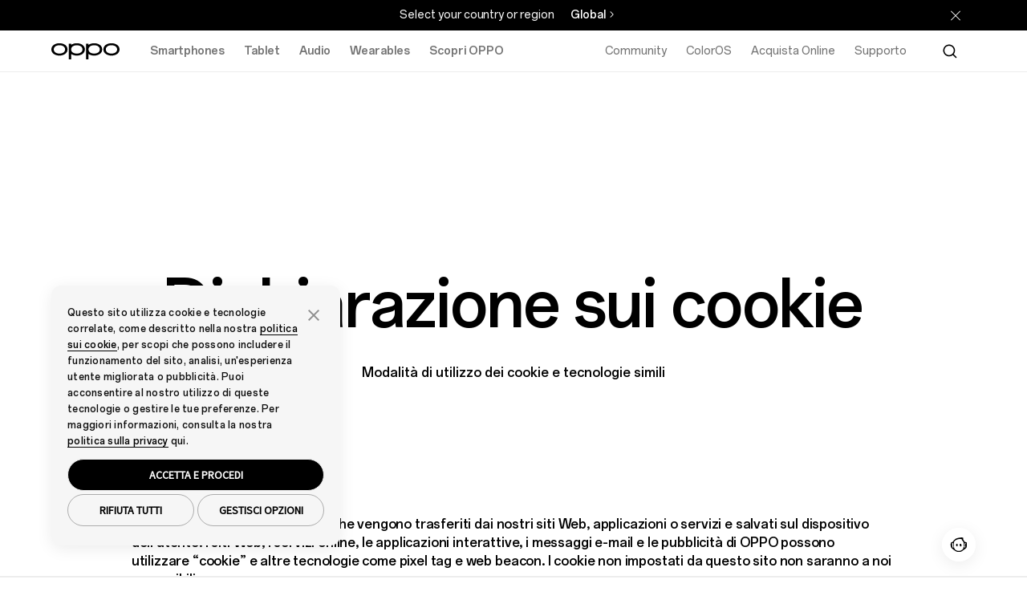

--- FILE ---
content_type: text/html;charset=utf-8
request_url: https://www.oppo.com/it/cookies/
body_size: 20482
content:
<!DOCTYPE HTML>
<html lang="it-IT" class="" from="Venus-Render" v="20260108082848">
    

  <head>
    
      
<meta charset="UTF-8" />
<link rel="dns-prefetch" href="//image.oppo.com" />
<title>Cookie policy | OPPO Italia</title>
<meta name="keywords" content="cookie policy oppo, utilizzo dei cookie oppo" >
<meta name="description" content="Consulta la nostra politica sull&#39;utilizzo dei cookie.">

<meta property="og:title" content="Cookie policy | OPPO Italia" />
<meta property="og:type" content="website" />
<meta property="og:description" content="Consulta la nostra politica sull&#39;utilizzo dei cookie." />
<meta property="og:site_name" content="OPPO" />
<meta name="twitter:site" content="@OPPO"/>
<meta name="twitter:title" content="Cookie policy | OPPO Italia"/>
<meta name="twitter:description" content="Consulta la nostra politica sull&#39;utilizzo dei cookie." />
<meta property="og:url" content="https://www.oppo.com/it/cookies/" />
<meta property="twitter:url" content="https://www.oppo.com/it/cookies/" />

<link rel="canonical" href="https://www.oppo.com/it/cookies/" />
<link rel="alternate" hreflang="en-ZA" href="https://www.oppo.com/za/cookies/">
<link rel="alternate" hreflang="vi-VN" href="https://www.oppo.com/vn/cookies/">
<link rel="alternate" hreflang="ru-UZ" href="https://www.oppo.com/uzru/cookies/">
<link rel="alternate" hreflang="uz-UZ" href="https://www.oppo.com/uz/cookies/">
<link rel="alternate" hreflang="en-GB" href="https://www.oppo.com/uk/cookies/">
<link rel="alternate" hreflang="uk-UA" href="https://www.oppo.com/ua/cookies/">
<link rel="alternate" hreflang="en-TZ" href="https://www.oppo.com/tz/cookies/">
<link rel="alternate" hreflang="zh-TW" href="https://www.oppo.com/tw/cookies/">
<link rel="alternate" hreflang="tr-TR" href="https://www.oppo.com/tr/cookies/">
<link rel="alternate" hreflang="fr-TN" href="https://www.oppo.com/tn/cookies/">
<link rel="alternate" hreflang="th-TH" href="https://www.oppo.com/th/cookies/">
<link rel="alternate" hreflang="sk-SK" href="https://www.oppo.com/sk/cookies/">
<link rel="alternate" hreflang="en-SG" href="https://www.oppo.com/sg/cookies/">
<link rel="alternate" hreflang="en-SA" href="https://www.oppo.com/sa-en/cookies/">
<link rel="alternate" hreflang="ar-SA" href="https://www.oppo.com/sa/cookies/">
<link rel="alternate" hreflang="ru-RU" href="https://www.oppo.com/ru/cookies/">
<link rel="alternate" hreflang="ro-RO" href="https://www.oppo.com/ro/cookies/">
<link rel="alternate" hreflang="pt-PT" href="https://www.oppo.com/pt/cookies/">
<link rel="alternate" hreflang="ar-PS" href="https://www.oppo.com/ps/cookies/">
<link rel="alternate" hreflang="pl-PL" href="https://www.oppo.com/pl/cookies/">
<link rel="alternate" hreflang="en-PK" href="https://www.oppo.com/pk/cookies/">
<link rel="alternate" hreflang="en-PH" href="https://www.oppo.com/ph/cookies/">
<link rel="alternate" hreflang="es-PE" href="https://www.oppo.com/pe/cookies/">
<link rel="alternate" hreflang="en-NZ" href="https://www.oppo.com/nz/cookies/">
<link rel="alternate" hreflang="en-NP" href="https://www.oppo.com/np/cookies/">
<link rel="alternate" hreflang="nl-NL" href="https://www.oppo.com/nl/cookies/">
<link rel="alternate" hreflang="en-NG" href="https://www.oppo.com/ng/cookies/">
<link rel="alternate" hreflang="en-MY" href="https://www.oppo.com/my/cookies/">
<link rel="alternate" hreflang="es-MX" href="https://www.oppo.com/mx/cookies/">
<link rel="alternate" hreflang="my-MM" href="https://www.oppo.com/mm/cookies/">
<link rel="alternate" hreflang="ro-MD" href="https://www.oppo.com/md/cookies/">
<link rel="alternate" hreflang="fr-MA" href="https://www.oppo.com/ma/cookies/">
<link rel="alternate" hreflang="en-LK" href="https://www.oppo.com/lk/cookies/">
<link rel="alternate" hreflang="en-LB" href="https://www.oppo.com/lb-en/cookies/">
<link rel="alternate" hreflang="ar-LB" href="https://www.oppo.com/lb-ar/cookies/">
<link rel="alternate" hreflang="es" href="https://www.oppo.com/latin/cookies/">
<link rel="alternate" hreflang="ru-KZ" href="https://www.oppo.com/kz/cookies/">
<link rel="alternate" hreflang="km-KH" href="https://www.oppo.com/kh/cookies/">
<link rel="alternate" hreflang="en-KE" href="https://www.oppo.com/ke/cookies/">
<link rel="alternate" hreflang="ja-JP" href="https://www.oppo.com/jp/cookies/">
<link rel="alternate" hreflang="en-JO" href="https://www.oppo.com/jo-en/cookies/">
<link rel="alternate" hreflang="ar-JO" href="https://www.oppo.com/jo-ar/cookies/">
<link rel="alternate" hreflang="it-IT" href="https://www.oppo.com/it/cookies/">
<link rel="alternate" hreflang="ar-IQ" href="https://www.oppo.com/iq/cookies/">
<link rel="alternate" hreflang="en-IN" href="https://www.oppo.com/in/cookies/">
<link rel="alternate" hreflang="en-IE" href="https://www.oppo.com/ie/cookies/">
<link rel="alternate" hreflang="id-ID" href="https://www.oppo.com/id/cookies/">
<link rel="alternate" hreflang="hu-HU" href="https://www.oppo.com/hu/cookies/">
<link rel="alternate" hreflang="hr-HR" href="https://www.oppo.com/hr/cookies/">
<link rel="alternate" hreflang="zh-HK" href="https://www.oppo.com/hk/cookies/">
<link rel="alternate" hreflang="el-GR" href="https://www.oppo.com/gr/cookies/">
<link rel="alternate" hreflang="fr-FR" href="https://www.oppo.com/fr/cookies/">
<link rel="alternate" hreflang="es-ES" href="https://www.oppo.com/es/cookies/">
<link rel="alternate" hreflang="en-EG" href="https://www.oppo.com/eg-en/cookies/">
<link rel="alternate" hreflang="ar-EG" href="https://www.oppo.com/eg/cookies/">
<link rel="alternate" hreflang="es-EC" href="https://www.oppo.com/ec/cookies/">
<link rel="alternate" hreflang="fr-DZ" href="https://www.oppo.com/dz/cookies/">
<link rel="alternate" hreflang="de-DE" href="https://www.oppo.com/de/cookies/">
<link rel="alternate" hreflang="cs-CZ" href="https://www.oppo.com/cz/cookies/">
<link rel="alternate" hreflang="es-CO" href="https://www.oppo.com/co/cookies/">
<link rel="alternate" hreflang="es-CL" href="https://www.oppo.com/cl/cookies/">
<link rel="alternate" hreflang="pt-BR" href="https://www.oppo.com/br/cookies/">
<link rel="alternate" hreflang="nl-BE" href="https://www.oppo.com/benl/cookies/">
<link rel="alternate" hreflang="fr-BE" href="https://www.oppo.com/befr/cookies/">
<link rel="alternate" hreflang="en-BD" href="https://www.oppo.com/bd/cookies/">
<link rel="alternate" hreflang="en-AU" href="https://www.oppo.com/au/cookies/">
<link rel="alternate" hreflang="de-AT" href="https://www.oppo.com/at/cookies/">
<link rel="alternate" hreflang="en-AE" href="https://www.oppo.com/ae/cookies/">
<link rel="alternate" hreflang="es-UY" href="https://www.oppo.com/uy/cookies/">
<link rel="alternate" hreflang="es-PY" href="https://www.oppo.com/py/cookies/">
<link rel="alternate" hreflang="es-AR" href="https://www.oppo.com/ar/cookies/">
<link rel="alternate" hreflang="es-BO" href="https://www.oppo.com/bo/cookies/">
<link rel="alternate" hreflang="en-LU" href="https://www.oppo.com/lu/cookies/">
<link rel="alternate" hreflang="ar" href="https://www.oppo.com/ae-ar/cookies/">
<link rel="alternate" hreflang="bg-BG" href="https://www.oppo.com/bg/cookies/">
<link rel="alternate" hreflang="en-DK" href="https://www.oppo.com/dk/cookies/">
<link rel="alternate" hreflang="en-SE" href="https://www.oppo.com/se/cookies/">
<link rel="alternate" hreflang="fi-FI" href="https://www.oppo.com/fi/cookies/">
<link rel="alternate" hreflang="en-NO" href="https://www.oppo.com/no/cookies/">  

<!-- Google Tag Manager -->
<!-- 官网GTM基础代码 -->
<script>
  window.DIGITAL_DATA = {
    pageInfo: {
      "pageTitle": "Cookie policy",
      "pageGroup": "Other Page",
      "countryCode": "it"
    }
  }
</script>

<!-- End Google Tag Manager -->
<link rel="shortcut icon" href="/jimu/oppo-site/resources/images/favicon.ico" type="image/x-icon" />
<link rel="icon" href="/jimu/oppo-site/resources/images/favicon.ico" type="image/x-icon" sizes="16x16" />
<link rel="bookmark" href="/jimu/oppo-site/resources/images/favicon.ico" type="image/x-icon" />
<base target="_self" />
<meta charset="utf-8" />
<meta http-equiv="X-UA-Compatible" content="IE=edge" />
<meta name="viewport" content="width=device-width,user-scalable=yes,initial-scale=1" />
<meta name="mobile-web-app-capable" content="yes" />
<meta name="format-detection" content="telephone=no" />
<meta name="screen-orientation" content="portrait" />
<meta name="x5-orientation" content="portrait" />
<meta name="x5-fullscreen" content="true" />
<meta name="format-detection" content="telephone=no" />
<meta name="msapplication-tab-highlight" content="no" />
<meta name="twitter:card" content="summary_large_image" />
<meta name="referrer" content="strict-origin" />
<meta property="time" content="20260108194215" />







<script type="text/javascript">
  (function () {
    var defaultSize = window
      .getComputedStyle(document.documentElement)
      .getPropertyValue("font-size");
    function getFontBase(windowWidth) {
      var fontBase = 0;
      var screenBreakPoints = [1440, 1024, 768, 360];
      var arrLength = screenBreakPoints.length;
      for (var i = 0; i < arrLength; i++) {
        var breakpoint = screenBreakPoints[i];
        if (windowWidth >= breakpoint) {
          fontBase = breakpoint;
          break;
        }
        if (i === arrLength - 1 && fontBase === 0) {
          fontBase = screenBreakPoints[arrLength - 1];
        }
      }
      return fontBase;
    }
    function setFontSize() {
      var ww = window.innerWidth;
      var maxWidth = 1440;
      if (ww > maxWidth) {
        ww = maxWidth;
      }
      var fontBase = getFontBase(ww);
      var fontSize = (100 * ww) / fontBase;
      var targetSize = (fontSize / parseFloat(defaultSize)) * 100 + "%";
      document.documentElement.style.fontSize = targetSize;
    }
    setFontSize();
    window.addEventListener("resize", setFontSize);
  })();
</script>


<script type="text/javascript">
  window.lazySizesConfig = window.lazySizesConfig || {};
  window.lazySizesConfig.customMedia = {
    'md': '(max-width: 1080px)',
    'lg': '(min-width: 1081px)',
  };
</script>

<script src="https://www.oppo.com/content/dam/statics/js/jquery-3.5.1.min.js"></script>

<script type="text/javascript">
if(window.navigator.userAgent.toLowerCase().indexOf('miniprogram') == -1 ){
    (function(w,d,s,l,i){w[l]=w[l]||[];w[l].push({'gtm.start':
    new Date().getTime(),event:'gtm.js'});var f=d.getElementsByTagName(s)[0],
    j=d.createElement(s),dl=l!='dataLayer'?'&l='+l:'';j.async=true;j.src=
    'https://www.googletagmanager.com/gtm.js?id='+i+dl;f.parentNode.insertBefore(j,f);
    })(window,document,'script','dataLayer','GTM-N2HBVQ');
} 
</script>

    
  </head>
  <body class="general-page www-oppo-page page basicpage light-theme footer-dark-theme">
    <h1 class="visuallyhidden" style="font-size: 0px">Cookie policy | OPPO Italia</h1>
    <div id="oc-wrapper">
      <div>
  <script>
    window.oppoPageConfig = {
      noScrollFixed: "",
      showHeaderFooter: "true",
      siteSource: 'OPPO-WWW',
      openAppDownLoadFloat: "",
    }
</script>
  
</div>
      

       

<section class="cmp-navigation" v="20260108011136" t="20260121162043">
  
    <div class="skipNav" style="font-size: 0px;"><a href="#oc-container">Skip to main content</a></div>
    <link rel="stylesheet" href="https://www.oppo.com/jimu/oppo-site-nav/client/oppo_nav_main.cd6b53d88e298e06609f.css" type="text/css">
    <script>
  window.oppoNavConfig = {
    commAccount: {
      environment: "prod",
      bizAppKey: "4BeqBphh1hpchQGZ15y3mJ",
      storeBizAppKey: "L2UZzEh8P43RhBXjcJjLcF",
      storeROUTER_HOST: "https://opsg-gateway-eu.oppo.com",
      storeCallback: "https://www.oppo.com/it/store/account/login",
      storeDomin: "www.oppo.com",
      ROUTER_HOST: "https://par-sow-cms.oppo.com",
      language: "en-US",
    },
    __sysConfig: {
      sowCmsDomain: "https://par-sow-cms.oppo.com",
      opsgGatewayDomain: "https://opsg-gateway-eu.oppo.com",
      publishEnv:"com(online)",
      domain_net: "www.oppo.com",
      memberDomain: "https://memberapi-client-eu.oppo.com/eu",
    },
    siteConfig: {
      storeViewCode: "it",
      storeInfo: {
        langCode: "it",
        currencyCode: "EUR",
        extraInfo: {
          cssReference:  "",
          isOfficialStore: "",
          currencyFormat: "",
        }
      }
    }
  }
</script>
    

  <!-- 英文字体 -->
  <style>
    @font-face {
      font-family: "OPPOSans-Ver2-Bold";
      src:url(https://www.oppo.com/content/dam/statics/fonts/en/OPPOSans3.0En-VF.woff2) format("woff2"),
      url(https://www.oppo.com/content/dam/statics/fonts/en/OPPOSans3.0En-VF.woff) format("woff"),
      url(https://www.oppo.com/content/dam/statics/fonts/en/OPPOSans3.0En-VF.ttf) format("truetype");
      font-variation-settings: 'wght' 700;
      font-weight: 700;
      font-style:normal;
      font-display:swap;
    }
    
    @font-face {
      font-family: "OPPOSans-Ver2-Medium";
      src:url(https://www.oppo.com/content/dam/statics/fonts/en/OPPOSans3.0En-VF.woff2) format("woff2"),
      url(https://www.oppo.com/content/dam/statics/fonts/en/OPPOSans3.0En-VF.woff) format("woff"),
      url(https://www.oppo.com/content/dam/statics/fonts/en/OPPOSans3.0En-VF.ttf) format("truetype");
      font-variation-settings: 'wght' 500;
      font-weight: 500;
      font-style:normal;
      font-display:swap;
    }
    
    @font-face {
      font-family: "OPPOSans-Ver2-Regular";
      src:url(https://www.oppo.com/content/dam/statics/fonts/en/OPPOSans3.0En-VF.woff2) format("woff2"),
      url(https://www.oppo.com/content/dam/statics/fonts/en/OPPOSans3.0En-VF.woff) format("woff"),
      url(https://www.oppo.com/content/dam/statics/fonts/en/OPPOSans3.0En-VF.ttf) format("truetype");
      font-variation-settings: 'wght' 400;
      font-weight: 400;
      font-style:normal;
      font-display:swap;
    }

    /* oppo sans 1.0 兼容字体 */
    @font-face {
      font-family:'OPPOSans-Bold';
      src:url(https://www.oppo.com/content/dam/statics/fonts/en/OPPOSans-B.woff2) format("woff2"),
      url(https://www.oppo.com/content/dam/statics/fonts/en/OPPOSans-B.woff) format("woff"),
      url(https://www.oppo.com/content/dam/statics/fonts/en/OPPOSans-B.ttf) format("truetype");
      font-weight:200;
      font-style:normal;
      font-display:swap
    }

    @font-face {
      font-family:'OPPOSans-Medium';
      src:url(https://www.oppo.com/content/dam/statics/fonts/en/OPPOSans-M.woff2) format("woff2"),
      url(https://www.oppo.com/content/dam/statics/fonts/en/OPPOSans-M.woff) format("woff"),
      url(https://www.oppo.com/content/dam/statics/fonts/en/OPPOSans-M.ttf) format("truetype");
      font-weight:200;
      font-style:normal;
      font-display:swap
    }

    @font-face {
      font-family:'OPPOSans-Regular';
      src:url(https://www.oppo.com/content/dam/statics/fonts/en/OPPOSans-R.woff2) format("woff2"),
      url(https://www.oppo.com/content/dam/statics/fonts/en/OPPOSans-R.woff) format("woff"),
      url(https://www.oppo.com/content/dam/statics/fonts/en/OPPOSans-R.ttf) format("truetype");
      font-weight:200;
      font-style:normal;
      font-display:swap
    }
  </style>



    
    
        <script>

  window.oppoSiteConfig = {
    __sysConfig: {
      opsiteDomain: "https://opsiteapi-eu.oppo.com",
      sowCmsDomain: "https://par-sow-cms.oppo.com",
      opsgGatewayDomain: "https://opsg-gateway-eu.oppo.com",
      opsgApiDomain: "",
      communityDomain: "https://community.oppo.com",
      dataEnv: 1,
      publishEnv:"com(online)",
      venusSite: [],
      hasStoreSite:  false,
      oppoWebFPConfig: {"src":"https://opsg-statics-eu.heytapimg.com/thor-pc-saas/assets/js/webFingerprint.js","initParams":{"uploadUrl":"https://bsp-di-fr.heytapmobile.com/v1/js/d","appId":"9ece691751be4b439916873971dd2904"}},
      regionCode: "eu",
      captchaDomain: "https://captcha-eu-sec.heytapmobile.com",
      captchaAppId: "add491eacf9c3ac70368281dd4b7df86",
      memberDomain: "https://memberapi-client-eu.oppo.com/eu",
    },
    siteConfig: {
      storeViewCode: "it",
      storeInfo: {
        langCode: "it",
        extraInfo: {
          cemSurvey: "", 
          cssReference:  "",
          searchLanguageId: "it-it",
          newsNavTab: [{"id":1743562624642,"newsTitle":"Press Release","newsPageUrl":"https://www.oppo.com/it/newsroom/press/","newsCategory":"/press","newsCategoryColor":"rgba(185,149,255,1)"},{"id":1743562626418,"newsTitle":"Stories","newsPageUrl":"https://www.oppo.com/it/newsroom/stories/","newsCategory":"/stories","newsCategoryColor":"rgba(0,127,255,1)"}],
          isOfficialStore: "",
        }  
      }
    },
  }
</script>


<link rel="stylesheet" href="/jimu/oppo-site/client/oppo_main.b2f2269bf81775d0e338.css" type="text/css">


    
    
    <script>
      window.__headerDsl = {
        byId: {"CmpBlock":{"type":"CmpHeader","attr":{"navLink":[{"linkNewPage":"","title":"Community","link":"https://community.oppostore.it/"},{"linkNewPage":"","title":"ColorOS","link":"https://www.oppo.com/it/coloros16/"},{"id":1743564319583,"linkNewPage":"","title":"Acquista Online","link":"https://oppostore.it/?utm_source=OPPO&utm_medium=menu&utm_campaign=website"},{"id":1743564329736,"linkNewPage":"","title":"Supporto","link":"https://support.oppo.com/it/"}],"navProduct":[{"linkNewPage":"","rightButtonNewPage1":"","rightButtonNewPage2":"","title":"Smartphones","link":"https://www.oppo.com/it/smartphones/","products":[{"id":"_1743563135708","linkNewPage":"","fullSizeItem":"","title":"OPPO Find X9 Pro","link":"https://www.oppo.com/it/smartphones/series-find-x/find-x9-pro/","image":"/content/dam/oppo/common/mkt/v2-2/find-x9-series-en/navigation/find-x9-pro/440-440-white-v2.png","tag":"New"},{"id":"_1745722929642","linkNewPage":"","fullSizeItem":"","title":"OPPO Find X9","link":"https://www.oppo.com/it/smartphones/series-find-x/find-x9/","image":"/content/dam/oppo/common/mkt/v2-2/find-x9-series-en/navigation/find-x9/440-440-titanium-v2.png","tag":"New"},{"id":1724154874556,"linkNewPage":"","fullSizeItem":"","title":"OPPO Reno14 5G","link":"https://www.oppo.com/it/smartphones/series-reno/reno14/","image":"/content/dam/oppo/common/mkt/v2-2/reno14-series/navigation/reno14/440-440-white-v1.png","tag":"none"},{"id":1724154886907,"linkNewPage":"","fullSizeItem":"","title":"OPPO Reno14 F 5G","link":"https://www.oppo.com/it/smartphones/series-reno/reno14-f-5g/","image":"/content/dam/oppo/common/mkt/v2-2/reno14-series/navigation/reno14-f/440-440-blue-v1.png","tag":"none"},{"id":"_1756780267170","linkNewPage":"","fullSizeItem":"","title":"OPPO Reno14 FS 5G","link":"https://www.oppo.com/it/smartphones/series-reno/reno14-fs-5g/","image":"/content/dam/oppo/common/mkt/v2-2/reno14-series/navigation/reno14-f/440-440-blue-v1.png","tag":"none"},{"id":"_1760150122548","linkNewPage":"","fullSizeItem":"","title":"OPPO A6 Pro 5G","link":"https://www.oppo.com/it/smartphones/series-a/a6-pro-5g/","image":"/content/dam/oppo/common/mkt/v2-2/a6-pro-series/navigation/440-440-tai.png","tag":"none"}],"rightButtonLink1":"https://www.oppo.com/it/compare/","rightButtonText2":"Tutti gli smartphone","rightButtonLink2":"https://www.oppo.com/it/smartphones/","leftButton":[{"id":"_1743563272028","linkNewPage":"","title":"Find N Series ","link":"https://www.oppo.com/it/smartphones/?tab=find-n-series"},{"id":"_1743563288637","linkNewPage":"","title":"Find X Series","link":"https://www.oppo.com/it/smartphones/?tab=find-x-series"},{"id":"_1743563302620","linkNewPage":"","title":"Reno Series","link":"https://www.oppo.com/it/smartphones/?tab=reno-series"},{"id":"_1743563314460","linkNewPage":"","title":"A Series","link":"https://www.oppo.com/it/smartphones/?tab=a-series"},{"id":"_1744273218684","linkNewPage":"","link":"https://www.oppo.com/it/smartphones/?tab=rx-series","title":"RX Series"}]},{"linkNewPage":"","rightButtonNewPage1":"","rightButtonNewPage2":"","link":"https://www.oppo.com/it/tablets/","title":"Tablet","products":[{"id":"_1750652431375","linkNewPage":"","fullSizeItem":"","title":"OPPO Pad SE","link":"https://www.oppo.com/it/accessories/oppo-pad-se/","image":"/content/dam/oppo/common/mkt/v2-2/oppo-pad-se-en/navigation/440-440-v1.png","tag":"New"},{"id":"_1743563379853","linkNewPage":"","fullSizeItem":"","title":"OPPO Pad 3 Pro","link":"https://www.oppo.com/it/accessories/oppo-pad-3-pro/","image":"/content/dam/oppo/common/mkt/v2-2/oppo-pad3-pro/navigation/440-440-blue-v4.png","tag":"none"},{"id":"_1743563406001","linkNewPage":"","fullSizeItem":"","title":"OPPO Pad Neo","link":"https://www.oppo.com/it/accessories/oppo-pad-neo/","image":"/content/dam/oppo/common/mkt/v2-2/pad-neo-en/navigation/pad-neo-440_440.png","tag":"none"},{"id":"_1743563428717","linkNewPage":"","fullSizeItem":"","title":"OPPO Pad 2","link":"https://www.oppo.com/it/accessories/oppo-pad-2/","image":"/content/dam/oppo/common/mkt/v2-2/pad-2-en/navigation/oppo-pad-2-440_440.png","tag":"none"},{"id":"_1743563456308","linkNewPage":"","fullSizeItem":"","title":"OPPO Pad Air","link":"https://www.oppo.com/it/accessories/oppo-pad-air/","image":"/content/dam/oppo/common/mkt/v2-2/new-navi/pad.png","tag":"none"}],"rightButtonText2":"Tutti i tablet","rightButtonLink2":"https://www.oppo.com/it/tablets/"},{"linkNewPage":"","rightButtonNewPage1":"","rightButtonNewPage2":"","link":"https://www.oppo.com/it/audio/","title":"Audio","products":[{"id":"_1743563826494","linkNewPage":"","fullSizeItem":"","title":"OPPO Enco X3s","link":"https://www.oppo.com/it/accessories/enco-x3s/","image":"/content/dam/oppo/common/mkt/v2-2/enco-x3s/navigation/440-440-white.png","tag":"New"},{"id":"_1750748721671","linkNewPage":"","fullSizeItem":"","title":"OPPO Enco Buds3","link":"https://www.oppo.com/it/accessories/enco-buds3/","image":"/content/dam/oppo/common/mkt/v2-2/oppo-enco-buds3-en/navigation/440-440-white.png","tag":"none"},{"id":"_1743563585981","linkNewPage":"","fullSizeItem":"","title":"OPPO Enco Air4","link":"https://www.oppo.com/it/accessories/enco-air4/","image":"/content/dam/oppo/common/mkt/v2-2/oppo-enco-air4/navigation/green-440-440-v1.png","tag":"none"},{"id":"_1743563616533","linkNewPage":"","fullSizeItem":"","title":"OPPO Enco Air4 Pro","link":"https://www.oppo.com/it/accessories/enco-air4-pro/","image":"/content/dam/oppo/common/mkt/v2-2/oppo-enco-air4-pro-en/navigation/440-440-white-v1.png","tag":"none"},{"id":"_1743563719589","linkNewPage":"","fullSizeItem":"","title":"OPPO Enco X3i","link":"https://www.oppo.com/it/accessories/enco-x3i/","image":"/content/dam/oppo/common/mkt/v2-2/oppo-enco-x3i-en/navigation/440_440-Blue.png","tag":"none"},{"id":"_1743563803935","linkNewPage":"","fullSizeItem":"","title":"OPPO Enco Air3i","link":"https://www.oppo.com/it/accessories/enco-air3i/","image":"/content/dam/oppo/common/mkt/v2-2/enco-air3i-en/navigation/enco-air3i-440_440-white.png","tag":"none"}],"rightButtonText2":"Tutti i prodotti","rightButtonLink2":"https://www.oppo.com/it/audio/"},{"linkNewPage":"","rightButtonNewPage1":"","rightButtonNewPage2":"","title":"Wearables","link":"https://www.oppo.com/it/wearables/","products":[{"id":"_1756780358854","linkNewPage":"","fullSizeItem":"","title":"OPPO Watch X2 Mini","link":"https://www.oppo.com/it/accessories/watch-x2-mini/","image":"/content/dam/oppo/common/mkt/v2-2/oppo-watch-x2-mini-en/navigation/gold.png","tag":"New"},{"id":"_1743564023238","linkNewPage":"","fullSizeItem":"","title":"OPPO Watch X2","link":"https://www.oppo.com/it/accessories/watch-x2/","image":"/content/dam/oppo/common/mkt/v2-2/oppo-watch-x2/navigation/blue-440-440.png","tag":"none"},{"id":"_1743564042741","linkNewPage":"","fullSizeItem":"","title":"OPPO Watch X","link":"https://www.oppo.com/it/accessories/watch-x/","image":"/content/dam/oppo/common/mkt/v2-2/watch-x-en/navigation/440-440PX-brown-v1.png","tag":"none"},{"id":"_1743564063342","linkNewPage":"","fullSizeItem":"","title":"OPPO Watch Free","link":"https://www.oppo.com/it/accessories/oppo-watch-free/","image":"/content/dam/oppo/common/mkt/v2-2/new-navigation/en/wearables/OPPO-Watch-Free-vanilla.png","tag":"none"},{"id":"_1743564091035","linkNewPage":"","fullSizeItem":"","title":"OPPO Band","link":"https://www.oppo.com/it/accessories/oppo-band/","image":"/content/dam/oppo/common/mkt/v2-2/new-navigation/en/wearables/OPPO-Band-black.png","tag":"none"}],"rightButtonText2":"Tutti i wearables","rightButtonLink2":"https://www.oppo.com/it/wearables/"},{"linkNewPage":"","rightButtonNewPage1":"","rightButtonNewPage2":"","title":"Scopri OPPO","link":"https://www.oppo.com/it/about/","products":[{"id":"_1743564159902","linkNewPage":"","fullSizeItem":"","title":"La nostra storia","link":"https://www.oppo.com/it/about/","tag":"none"},{"id":"_1743564186158","linkNewPage":"","fullSizeItem":"","title":"OPPO AI","link":"https://www.oppo.com/it/discover/technology/oppo-ai/","tag":"none"},{"id":"_1743564202046","linkNewPage":"","fullSizeItem":"","title":"Notizie","link":"https://www.oppo.com/it/newsroom/","tag":"none"},{"id":"_1743564221495","linkNewPage":"","fullSizeItem":"","title":"ColorOS","link":"https://www.oppo.com/it/coloros16/","tag":"none"}]}],"logoLink":"https://www.oppo.com/it/","txtTagNew":"Nuovo","txtPlaceholder":"Cerca OPPO.com/it","searchShow":"true","txtHistory":"Cronologia ricerche","langCode":"it-it","searchLink":"https://www.oppo.com/it/search/?params=","searchKey":"OPPO","txtCancelButton":"Cancella","txtQuickLinks":"Link rapidi","quickLink":[{"id":1743564464296,"quickLinkTitle":"OPPO Find X9 Pro"},{"id":1743564487744,"quickLinkTitle":"OPPO Find X9"},{"id":1743564466369,"quickLinkTitle":"OPPO Reno14 5G"},{"id":1743564476176,"quickLinkTitle":"OPPO Reno14 F 5G"},{"id":1743564481928,"quickLinkTitle":"OPPO Reno14 FS 5G"}],"productCompareLink1":"it_series-reno_reno13","productCompareLink2":"it_series-reno_reno13-pro","productCompareLink3":"it_series-reno_reno13-f-5g","productComparePageLink":"https://www.oppo.com/it/compare/"},"style":{},"id":"CmpBlock","name":"CmpBlock"}},
        cmps: ["CmpBlock"],
        i18n: {"CmpHeader.searchModule":"Cerca","CmpHeader.userModule":"Centro Utente","CmpHeader.cartModule":"Carrello"},
      }
    </script>
  

  <!--[--><div class="op-content-wrapper"><section type="CmpHeader" cid="CmpBlock"><div id="" class="header-main-all"><div class="cp-site-language-tip cp-site-language-tip-new" nav-cmp-client-type="CmpSiteLanguageTip" style="display:none;"><div class="fixedness-width"><div class="language-tip-container"><span class="tip"></span><ul class="site-list"><a class="site" href="https://www.oppo.com/cn/"></a></ul><div class="stay"></div></div></div></div><!----><div class="header-nav-main"><header search-lang="it-it" class="header-v2" id="header-v2" nav-cmp-client-type="CmpHeader"><div class="header-main-pc"><div class="header-left"><a href="https://www.oppo.com/it/" class="logo op-trk-event" tm-event_name="function_entry" tm-module="Top Function" tm-function_type="Oppo logo" tm-button_name="Oppo logo" aria-label="OPPO Logo Link"><svg xmlns="http://www.w3.org/2000/svg" width="85" height="22" viewBox="0 0 85 22" class="fill"><path fill-rule="evenodd" clip-rule="evenodd" d="M10.0905 13.7856H10.0898H10.0888C5.80572 13.7403 3.03806 11.7032 3.03806 8.59604C3.03806 5.48888 5.80572 3.45175 10.0888 3.40651C14.3738 3.45175 17.1411 5.48888 17.1411 8.59604C17.1411 11.7032 14.3738 13.7403 10.0905 13.7856ZM10.2155 0.898183C10.2144 0.89832 10.1292 0.896816 10.0863 0.895996C10.0424 0.896543 9.95715 0.898183 9.95715 0.898183C4.09395 0.993718 0 4.1591 0 8.5961C0 13.0331 4.09395 16.1986 9.95578 16.294C9.95578 16.294 10.0424 16.2948 10.0851 16.2946C10.1299 16.295 10.2157 16.294 10.2157 16.294C16.0774 16.1986 20.1712 13.0331 20.1712 8.5961C20.1712 4.1591 16.0774 0.993718 10.2155 0.898183Z" fill="black"></path><path fill-rule="evenodd" clip-rule="evenodd" d="M74.9195 13.7856H74.9188H74.9177C70.6348 13.7403 67.8671 11.7032 67.8671 8.59604C67.8671 5.48888 70.6348 3.45175 74.9177 3.40651C79.2027 3.45175 81.9701 5.48888 81.9701 8.59604C81.9701 11.7032 79.2027 13.7403 74.9195 13.7856ZM75.0445 0.898183C75.0434 0.89832 74.9584 0.896816 74.9152 0.895996C74.8715 0.896543 74.7862 0.898183 74.7862 0.898183C68.923 0.993718 64.829 4.1591 64.829 8.5961C64.829 13.0331 68.923 16.1986 74.785 16.294C74.785 16.294 74.8715 16.2948 74.9141 16.2946C74.9591 16.295 75.0448 16.294 75.0448 16.294C80.9065 16.1986 85.0003 13.0331 85.0003 8.5961C85.0003 4.1591 80.9065 0.993718 75.0445 0.898183Z" fill="black"></path><path fill-rule="evenodd" clip-rule="evenodd" d="M53.3494 13.7856H53.3487H53.3477C49.0648 13.7403 46.2971 11.7032 46.2971 8.59604C46.2971 5.48888 49.0648 3.45175 53.3477 3.40651C57.6326 3.45175 60.4001 5.48888 60.4001 8.59604C60.4001 11.7032 57.6326 13.7403 53.3494 13.7856ZM53.4745 0.898183C53.4734 0.89832 53.3884 0.896816 53.3452 0.895996C53.3015 0.896543 53.2162 0.898183 53.2162 0.898183C50.423 0.943695 48.032 1.68638 46.2932 2.93081V1.61846H43.2591V21.1043H46.2932V14.2617C48.0317 15.506 50.4223 16.2486 53.2149 16.294C53.2151 16.2942 53.3015 16.2948 53.344 16.2946C53.3891 16.295 53.4747 16.294 53.4747 16.294C59.3364 16.1986 63.4303 13.0331 63.4303 8.5961C63.4303 4.1591 59.3364 0.993718 53.4745 0.898183Z" fill="black"></path><path fill-rule="evenodd" clip-rule="evenodd" d="M31.7169 13.7856H31.7162H31.7154C27.4323 13.7403 24.6646 11.7032 24.6646 8.59604C24.6646 5.48888 27.4323 3.45175 31.7154 3.40651C36.0003 3.45175 38.7677 5.48888 38.7677 8.59604C38.7677 11.7032 36.0003 13.7403 31.7169 13.7856ZM31.8472 0.898183C31.8459 0.89832 31.7609 0.896816 31.7179 0.895996C31.674 0.896543 31.5887 0.898183 31.5887 0.898183C28.7955 0.943695 26.4045 1.68638 24.6657 2.93081V1.61846H21.6317V21.1043H24.6657V14.2617C26.4044 15.506 28.7949 16.2486 31.5873 16.294C31.5873 16.294 31.674 16.2948 31.7166 16.2946C31.7616 16.295 31.8473 16.294 31.8473 16.294C37.709 16.1986 41.8028 13.0331 41.8028 8.5961C41.8028 4.1591 37.709 0.993718 31.8472 0.898183Z" fill="black"></path></svg></a><ul class="nav"><!--[--><li class="op-trk-event nav-menu-list-pc" tm-event_name="click_navigation" tm-module="Top Navigation" tm-level="first" tm-nav_group="Smartphones" tm-nav_name="Smartphones"><a class="nav-menu-pc" href="https://www.oppo.com/it/smartphones/" target>Smartphones</a><section class="nav-list-box" trans-name="nav-fade" style="display:none;"><ul><!--[--><li class=""><a href="https://www.oppo.com/it/smartphones/series-find-x/find-x9-pro/" data-learnmorelink="https://www.oppo.com/it/smartphones/series-find-x/find-x9-pro/" target class="op-trk-event" tm-event_name="click_navigation" tm-module="Top Navigation" tm-level="second" tm-nav_group="Smartphones" tm-nav_name="OPPO Find X9 Pro" data-nav_group="Smartphones" data-nav_name="OPPO Find X9 Pro"><div class="img-box"><img class="lazyload" data-src="https://www.oppo.com/content/dam/oppo/common/mkt/v2-2/find-x9-series-en/navigation/find-x9-pro/440-440-white-v2.png" alt="OPPO Find X9 Pro"></div><p>OPPO Find X9 Pro<i>Nuovo</i></p></a></li><li class=""><a href="https://www.oppo.com/it/smartphones/series-find-x/find-x9/" data-learnmorelink="https://www.oppo.com/it/smartphones/series-find-x/find-x9/" target class="op-trk-event" tm-event_name="click_navigation" tm-module="Top Navigation" tm-level="second" tm-nav_group="Smartphones" tm-nav_name="OPPO Find X9" data-nav_group="Smartphones" data-nav_name="OPPO Find X9"><div class="img-box"><img class="lazyload" data-src="https://www.oppo.com/content/dam/oppo/common/mkt/v2-2/find-x9-series-en/navigation/find-x9/440-440-titanium-v2.png" alt="OPPO Find X9"></div><p>OPPO Find X9<i>Nuovo</i></p></a></li><li class=""><a href="https://www.oppo.com/it/smartphones/series-reno/reno14/" data-learnmorelink="https://www.oppo.com/it/smartphones/series-reno/reno14/" target class="op-trk-event" tm-event_name="click_navigation" tm-module="Top Navigation" tm-level="second" tm-nav_group="Smartphones" tm-nav_name="OPPO Reno14 5G" data-nav_group="Smartphones" data-nav_name="OPPO Reno14 5G"><div class="img-box"><img class="lazyload" data-src="https://www.oppo.com/content/dam/oppo/common/mkt/v2-2/reno14-series/navigation/reno14/440-440-white-v1.png" alt="OPPO Reno14 5G"></div><p>OPPO Reno14 5G</p></a></li><li class=""><a href="https://www.oppo.com/it/smartphones/series-reno/reno14-f-5g/" data-learnmorelink="https://www.oppo.com/it/smartphones/series-reno/reno14-f-5g/" target class="op-trk-event" tm-event_name="click_navigation" tm-module="Top Navigation" tm-level="second" tm-nav_group="Smartphones" tm-nav_name="OPPO Reno14 F 5G" data-nav_group="Smartphones" data-nav_name="OPPO Reno14 F 5G"><div class="img-box"><img class="lazyload" data-src="https://www.oppo.com/content/dam/oppo/common/mkt/v2-2/reno14-series/navigation/reno14-f/440-440-blue-v1.png" alt="OPPO Reno14 F 5G"></div><p>OPPO Reno14 F 5G</p></a></li><li class=""><a href="https://www.oppo.com/it/smartphones/series-reno/reno14-fs-5g/" data-learnmorelink="https://www.oppo.com/it/smartphones/series-reno/reno14-fs-5g/" target class="op-trk-event" tm-event_name="click_navigation" tm-module="Top Navigation" tm-level="second" tm-nav_group="Smartphones" tm-nav_name="OPPO Reno14 FS 5G" data-nav_group="Smartphones" data-nav_name="OPPO Reno14 FS 5G"><div class="img-box"><img class="lazyload" data-src="https://www.oppo.com/content/dam/oppo/common/mkt/v2-2/reno14-series/navigation/reno14-f/440-440-blue-v1.png" alt="OPPO Reno14 FS 5G"></div><p>OPPO Reno14 FS 5G</p></a></li><li class=""><a href="https://www.oppo.com/it/smartphones/series-a/a6-pro-5g/" data-learnmorelink="https://www.oppo.com/it/smartphones/series-a/a6-pro-5g/" target class="op-trk-event" tm-event_name="click_navigation" tm-module="Top Navigation" tm-level="second" tm-nav_group="Smartphones" tm-nav_name="OPPO A6 Pro 5G" data-nav_group="Smartphones" data-nav_name="OPPO A6 Pro 5G"><div class="img-box"><img class="lazyload" data-src="https://www.oppo.com/content/dam/oppo/common/mkt/v2-2/a6-pro-series/navigation/440-440-tai.png" alt="OPPO A6 Pro 5G"></div><p>OPPO A6 Pro 5G</p></a></li><!--]--></ul><div class="series-list"><div class="series-list-left"><!--[--><a href="https://www.oppo.com/it/smartphones/?tab=find-n-series" class="op-trk-event" tm-event_name="click_navigation" tm-module="Top Navigation" tm-level="third" tm-nav_group="Smartphones" tm-nav_name="Find N Series" target="">Find N Series </a><a href="https://www.oppo.com/it/smartphones/?tab=find-x-series" class="op-trk-event" tm-event_name="click_navigation" tm-module="Top Navigation" tm-level="third" tm-nav_group="Smartphones" tm-nav_name="Find X Series" target="">Find X Series</a><a href="https://www.oppo.com/it/smartphones/?tab=reno-series" class="op-trk-event" tm-event_name="click_navigation" tm-module="Top Navigation" tm-level="third" tm-nav_group="Smartphones" tm-nav_name="Reno Series" target="">Reno Series</a><a href="https://www.oppo.com/it/smartphones/?tab=a-series" class="op-trk-event" tm-event_name="click_navigation" tm-module="Top Navigation" tm-level="third" tm-nav_group="Smartphones" tm-nav_name="A Series" target="">A Series</a><a href="https://www.oppo.com/it/smartphones/?tab=rx-series" class="op-trk-event" tm-event_name="click_navigation" tm-module="Top Navigation" tm-level="third" tm-nav_group="Smartphones" tm-nav_name="RX Series" target="">RX Series</a><!--]--></div><div class="series-list-right"><!----><a class="compare op-trk-event" href="https://www.oppo.com/it/smartphones/" tm-event_name="click_navigation" tm-module="Top Navigation" tm-level="third" tm-nav_group="Smartphones" tm-nav_name="Tutti gli smartphone" target="">Tutti gli smartphone</a></div></div></section></li><li class="op-trk-event nav-menu-list-pc" tm-event_name="click_navigation" tm-module="Top Navigation" tm-level="first" tm-nav_group="Tablet" tm-nav_name="Tablet"><a class="nav-menu-pc" href="https://www.oppo.com/it/tablets/" target>Tablet</a><section class="nav-list-box" trans-name="nav-fade" style="display:none;"><ul><!--[--><li class=""><a href="https://www.oppo.com/it/accessories/oppo-pad-se/" data-learnmorelink="https://www.oppo.com/it/accessories/oppo-pad-se/" target class="op-trk-event" tm-event_name="click_navigation" tm-module="Top Navigation" tm-level="second" tm-nav_group="Tablet" tm-nav_name="OPPO Pad SE" data-nav_group="Tablet" data-nav_name="OPPO Pad SE"><div class="img-box"><img class="lazyload" data-src="https://www.oppo.com/content/dam/oppo/common/mkt/v2-2/oppo-pad-se-en/navigation/440-440-v1.png" alt="OPPO Pad SE"></div><p>OPPO Pad SE<i>Nuovo</i></p></a></li><li class=""><a href="https://www.oppo.com/it/accessories/oppo-pad-3-pro/" data-learnmorelink="https://www.oppo.com/it/accessories/oppo-pad-3-pro/" target class="op-trk-event" tm-event_name="click_navigation" tm-module="Top Navigation" tm-level="second" tm-nav_group="Tablet" tm-nav_name="OPPO Pad 3 Pro" data-nav_group="Tablet" data-nav_name="OPPO Pad 3 Pro"><div class="img-box"><img class="lazyload" data-src="https://www.oppo.com/content/dam/oppo/common/mkt/v2-2/oppo-pad3-pro/navigation/440-440-blue-v4.png" alt="OPPO Pad 3 Pro"></div><p>OPPO Pad 3 Pro</p></a></li><li class=""><a href="https://www.oppo.com/it/accessories/oppo-pad-neo/" data-learnmorelink="https://www.oppo.com/it/accessories/oppo-pad-neo/" target class="op-trk-event" tm-event_name="click_navigation" tm-module="Top Navigation" tm-level="second" tm-nav_group="Tablet" tm-nav_name="OPPO Pad Neo" data-nav_group="Tablet" data-nav_name="OPPO Pad Neo"><div class="img-box"><img class="lazyload" data-src="https://www.oppo.com/content/dam/oppo/common/mkt/v2-2/pad-neo-en/navigation/pad-neo-440_440.png" alt="OPPO Pad Neo"></div><p>OPPO Pad Neo</p></a></li><li class=""><a href="https://www.oppo.com/it/accessories/oppo-pad-2/" data-learnmorelink="https://www.oppo.com/it/accessories/oppo-pad-2/" target class="op-trk-event" tm-event_name="click_navigation" tm-module="Top Navigation" tm-level="second" tm-nav_group="Tablet" tm-nav_name="OPPO Pad 2" data-nav_group="Tablet" data-nav_name="OPPO Pad 2"><div class="img-box"><img class="lazyload" data-src="https://www.oppo.com/content/dam/oppo/common/mkt/v2-2/pad-2-en/navigation/oppo-pad-2-440_440.png" alt="OPPO Pad 2"></div><p>OPPO Pad 2</p></a></li><li class=""><a href="https://www.oppo.com/it/accessories/oppo-pad-air/" data-learnmorelink="https://www.oppo.com/it/accessories/oppo-pad-air/" target class="op-trk-event" tm-event_name="click_navigation" tm-module="Top Navigation" tm-level="second" tm-nav_group="Tablet" tm-nav_name="OPPO Pad Air" data-nav_group="Tablet" data-nav_name="OPPO Pad Air"><div class="img-box"><img class="lazyload" data-src="https://www.oppo.com/content/dam/oppo/common/mkt/v2-2/new-navi/pad.png" alt="OPPO Pad Air"></div><p>OPPO Pad Air</p></a></li><!--]--></ul><div class="series-list series-list-center"><!----><div class="series-list-right"><!----><a class="compare op-trk-event" href="https://www.oppo.com/it/tablets/" tm-event_name="click_navigation" tm-module="Top Navigation" tm-level="third" tm-nav_group="Tablet" tm-nav_name="Tutti i tablet" target="">Tutti i tablet</a></div></div></section></li><li class="op-trk-event nav-menu-list-pc" tm-event_name="click_navigation" tm-module="Top Navigation" tm-level="first" tm-nav_group="Audio" tm-nav_name="Audio"><a class="nav-menu-pc" href="https://www.oppo.com/it/audio/" target>Audio</a><section class="nav-list-box" trans-name="nav-fade" style="display:none;"><ul><!--[--><li class=""><a href="https://www.oppo.com/it/accessories/enco-x3s/" data-learnmorelink="https://www.oppo.com/it/accessories/enco-x3s/" target class="op-trk-event" tm-event_name="click_navigation" tm-module="Top Navigation" tm-level="second" tm-nav_group="Audio" tm-nav_name="OPPO Enco X3s" data-nav_group="Audio" data-nav_name="OPPO Enco X3s"><div class="img-box"><img class="lazyload" data-src="https://www.oppo.com/content/dam/oppo/common/mkt/v2-2/enco-x3s/navigation/440-440-white.png" alt="OPPO Enco X3s"></div><p>OPPO Enco X3s<i>Nuovo</i></p></a></li><li class=""><a href="https://www.oppo.com/it/accessories/enco-buds3/" data-learnmorelink="https://www.oppo.com/it/accessories/enco-buds3/" target class="op-trk-event" tm-event_name="click_navigation" tm-module="Top Navigation" tm-level="second" tm-nav_group="Audio" tm-nav_name="OPPO Enco Buds3" data-nav_group="Audio" data-nav_name="OPPO Enco Buds3"><div class="img-box"><img class="lazyload" data-src="https://www.oppo.com/content/dam/oppo/common/mkt/v2-2/oppo-enco-buds3-en/navigation/440-440-white.png" alt="OPPO Enco Buds3"></div><p>OPPO Enco Buds3</p></a></li><li class=""><a href="https://www.oppo.com/it/accessories/enco-air4/" data-learnmorelink="https://www.oppo.com/it/accessories/enco-air4/" target class="op-trk-event" tm-event_name="click_navigation" tm-module="Top Navigation" tm-level="second" tm-nav_group="Audio" tm-nav_name="OPPO Enco Air4" data-nav_group="Audio" data-nav_name="OPPO Enco Air4"><div class="img-box"><img class="lazyload" data-src="https://www.oppo.com/content/dam/oppo/common/mkt/v2-2/oppo-enco-air4/navigation/green-440-440-v1.png" alt="OPPO Enco Air4"></div><p>OPPO Enco Air4</p></a></li><li class=""><a href="https://www.oppo.com/it/accessories/enco-air4-pro/" data-learnmorelink="https://www.oppo.com/it/accessories/enco-air4-pro/" target class="op-trk-event" tm-event_name="click_navigation" tm-module="Top Navigation" tm-level="second" tm-nav_group="Audio" tm-nav_name="OPPO Enco Air4 Pro" data-nav_group="Audio" data-nav_name="OPPO Enco Air4 Pro"><div class="img-box"><img class="lazyload" data-src="https://www.oppo.com/content/dam/oppo/common/mkt/v2-2/oppo-enco-air4-pro-en/navigation/440-440-white-v1.png" alt="OPPO Enco Air4 Pro"></div><p>OPPO Enco Air4 Pro</p></a></li><li class=""><a href="https://www.oppo.com/it/accessories/enco-x3i/" data-learnmorelink="https://www.oppo.com/it/accessories/enco-x3i/" target class="op-trk-event" tm-event_name="click_navigation" tm-module="Top Navigation" tm-level="second" tm-nav_group="Audio" tm-nav_name="OPPO Enco X3i" data-nav_group="Audio" data-nav_name="OPPO Enco X3i"><div class="img-box"><img class="lazyload" data-src="https://www.oppo.com/content/dam/oppo/common/mkt/v2-2/oppo-enco-x3i-en/navigation/440_440-Blue.png" alt="OPPO Enco X3i"></div><p>OPPO Enco X3i</p></a></li><li class=""><a href="https://www.oppo.com/it/accessories/enco-air3i/" data-learnmorelink="https://www.oppo.com/it/accessories/enco-air3i/" target class="op-trk-event" tm-event_name="click_navigation" tm-module="Top Navigation" tm-level="second" tm-nav_group="Audio" tm-nav_name="OPPO Enco Air3i" data-nav_group="Audio" data-nav_name="OPPO Enco Air3i"><div class="img-box"><img class="lazyload" data-src="https://www.oppo.com/content/dam/oppo/common/mkt/v2-2/enco-air3i-en/navigation/enco-air3i-440_440-white.png" alt="OPPO Enco Air3i"></div><p>OPPO Enco Air3i</p></a></li><!--]--></ul><div class="series-list series-list-center"><!----><div class="series-list-right"><!----><a class="compare op-trk-event" href="https://www.oppo.com/it/audio/" tm-event_name="click_navigation" tm-module="Top Navigation" tm-level="third" tm-nav_group="Audio" tm-nav_name="Tutti i prodotti" target="">Tutti i prodotti</a></div></div></section></li><li class="op-trk-event nav-menu-list-pc" tm-event_name="click_navigation" tm-module="Top Navigation" tm-level="first" tm-nav_group="Wearables" tm-nav_name="Wearables"><a class="nav-menu-pc" href="https://www.oppo.com/it/wearables/" target>Wearables</a><section class="nav-list-box" trans-name="nav-fade" style="display:none;"><ul><!--[--><li class=""><a href="https://www.oppo.com/it/accessories/watch-x2-mini/" data-learnmorelink="https://www.oppo.com/it/accessories/watch-x2-mini/" target class="op-trk-event" tm-event_name="click_navigation" tm-module="Top Navigation" tm-level="second" tm-nav_group="Wearables" tm-nav_name="OPPO Watch X2 Mini" data-nav_group="Wearables" data-nav_name="OPPO Watch X2 Mini"><div class="img-box"><img class="lazyload" data-src="https://www.oppo.com/content/dam/oppo/common/mkt/v2-2/oppo-watch-x2-mini-en/navigation/gold.png" alt="OPPO Watch X2 Mini"></div><p>OPPO Watch X2 Mini<i>Nuovo</i></p></a></li><li class=""><a href="https://www.oppo.com/it/accessories/watch-x2/" data-learnmorelink="https://www.oppo.com/it/accessories/watch-x2/" target class="op-trk-event" tm-event_name="click_navigation" tm-module="Top Navigation" tm-level="second" tm-nav_group="Wearables" tm-nav_name="OPPO Watch X2" data-nav_group="Wearables" data-nav_name="OPPO Watch X2"><div class="img-box"><img class="lazyload" data-src="https://www.oppo.com/content/dam/oppo/common/mkt/v2-2/oppo-watch-x2/navigation/blue-440-440.png" alt="OPPO Watch X2"></div><p>OPPO Watch X2</p></a></li><li class=""><a href="https://www.oppo.com/it/accessories/watch-x/" data-learnmorelink="https://www.oppo.com/it/accessories/watch-x/" target class="op-trk-event" tm-event_name="click_navigation" tm-module="Top Navigation" tm-level="second" tm-nav_group="Wearables" tm-nav_name="OPPO Watch X" data-nav_group="Wearables" data-nav_name="OPPO Watch X"><div class="img-box"><img class="lazyload" data-src="https://www.oppo.com/content/dam/oppo/common/mkt/v2-2/watch-x-en/navigation/440-440PX-brown-v1.png" alt="OPPO Watch X"></div><p>OPPO Watch X</p></a></li><li class=""><a href="https://www.oppo.com/it/accessories/oppo-watch-free/" data-learnmorelink="https://www.oppo.com/it/accessories/oppo-watch-free/" target class="op-trk-event" tm-event_name="click_navigation" tm-module="Top Navigation" tm-level="second" tm-nav_group="Wearables" tm-nav_name="OPPO Watch Free" data-nav_group="Wearables" data-nav_name="OPPO Watch Free"><div class="img-box"><img class="lazyload" data-src="https://www.oppo.com/content/dam/oppo/common/mkt/v2-2/new-navigation/en/wearables/OPPO-Watch-Free-vanilla.png" alt="OPPO Watch Free"></div><p>OPPO Watch Free</p></a></li><li class=""><a href="https://www.oppo.com/it/accessories/oppo-band/" data-learnmorelink="https://www.oppo.com/it/accessories/oppo-band/" target class="op-trk-event" tm-event_name="click_navigation" tm-module="Top Navigation" tm-level="second" tm-nav_group="Wearables" tm-nav_name="OPPO Band" data-nav_group="Wearables" data-nav_name="OPPO Band"><div class="img-box"><img class="lazyload" data-src="https://www.oppo.com/content/dam/oppo/common/mkt/v2-2/new-navigation/en/wearables/OPPO-Band-black.png" alt="OPPO Band"></div><p>OPPO Band</p></a></li><!--]--></ul><div class="series-list series-list-center"><!----><div class="series-list-right"><!----><a class="compare op-trk-event" href="https://www.oppo.com/it/wearables/" tm-event_name="click_navigation" tm-module="Top Navigation" tm-level="third" tm-nav_group="Wearables" tm-nav_name="Tutti i wearables" target="">Tutti i wearables</a></div></div></section></li><li class="op-trk-event nav-menu-list-pc" tm-event_name="click_navigation" tm-module="Top Navigation" tm-level="first" tm-nav_group="Scopri OPPO" tm-nav_name="Scopri OPPO"><a class="nav-menu-pc" href="https://www.oppo.com/it/about/" target>Scopri OPPO</a><section class="nav-list-box link" trans-name="nav-fade" style="display:none;"><ul><!--[--><li class=""><a href="https://www.oppo.com/it/about/" data-learnmorelink="https://www.oppo.com/it/about/" target class="op-trk-event" tm-event_name="click_navigation" tm-module="Top Navigation" tm-level="second" tm-nav_group="Scopri OPPO" tm-nav_name="La nostra storia" data-nav_group="Scopri OPPO" data-nav_name="La nostra storia"><!----><p>La nostra storia</p></a></li><li class=""><a href="https://www.oppo.com/it/discover/technology/oppo-ai/" data-learnmorelink="https://www.oppo.com/it/discover/technology/oppo-ai/" target class="op-trk-event" tm-event_name="click_navigation" tm-module="Top Navigation" tm-level="second" tm-nav_group="Scopri OPPO" tm-nav_name="OPPO AI" data-nav_group="Scopri OPPO" data-nav_name="OPPO AI"><!----><p>OPPO AI</p></a></li><li class=""><a href="https://www.oppo.com/it/newsroom/" data-learnmorelink="https://www.oppo.com/it/newsroom/" target class="op-trk-event" tm-event_name="click_navigation" tm-module="Top Navigation" tm-level="second" tm-nav_group="Scopri OPPO" tm-nav_name="Notizie" data-nav_group="Scopri OPPO" data-nav_name="Notizie"><!----><p>Notizie</p></a></li><li class=""><a href="https://www.oppo.com/it/coloros16/" data-learnmorelink="https://www.oppo.com/it/coloros16/" target class="op-trk-event" tm-event_name="click_navigation" tm-module="Top Navigation" tm-level="second" tm-nav_group="Scopri OPPO" tm-nav_name="ColorOS" data-nav_group="Scopri OPPO" data-nav_name="ColorOS"><!----><p>ColorOS</p></a></li><!--]--></ul><div class="series-list series-list-center"><!----><div class="series-list-right"><!----><!----></div></div></section></li><!--]--></ul></div><div class="header-right no-user"><ul class="nav-link support-nav"><!--[--><li><a href="https://community.oppostore.it/" target class="op-trk-event" tm-event_name="click_navigation" tm-module="Top Navigation" tm-level="first" tm-nav_group="Community" tm-nav_name="Community"><span class="third-link-title">Community</span><svg class="arrow_right" width="24" height="24" viewBox="0 0 20 20" xmlns="http://www.w3.org/2000/svg"><path d="M13.0001 10.4102L7.75002 15.916L6.88892 15.0111L11.6667 9.99936L6.88892 4.98766L7.75002 4.08269L13.0001 9.58854C13.2202 9.81543 13.2202 10.1833 13.0001 10.4102Z" fill="black"></path></svg></a></li><li><a href="https://www.oppo.com/it/coloros16/" target class="op-trk-event" tm-event_name="click_navigation" tm-module="Top Navigation" tm-level="first" tm-nav_group="ColorOS" tm-nav_name="ColorOS"><span class="third-link-title">ColorOS</span><svg class="arrow_right" width="24" height="24" viewBox="0 0 20 20" xmlns="http://www.w3.org/2000/svg"><path d="M13.0001 10.4102L7.75002 15.916L6.88892 15.0111L11.6667 9.99936L6.88892 4.98766L7.75002 4.08269L13.0001 9.58854C13.2202 9.81543 13.2202 10.1833 13.0001 10.4102Z" fill="black"></path></svg></a></li><li><a href="https://oppostore.it/?utm_source=OPPO&amp;utm_medium=menu&amp;utm_campaign=website" target class="op-trk-event" tm-event_name="click_navigation" tm-module="Top Navigation" tm-level="first" tm-nav_group="Acquista Online" tm-nav_name="Acquista Online"><span class="third-link-title">Acquista Online</span><svg class="arrow_right" width="24" height="24" viewBox="0 0 20 20" xmlns="http://www.w3.org/2000/svg"><path d="M13.0001 10.4102L7.75002 15.916L6.88892 15.0111L11.6667 9.99936L6.88892 4.98766L7.75002 4.08269L13.0001 9.58854C13.2202 9.81543 13.2202 10.1833 13.0001 10.4102Z" fill="black"></path></svg></a></li><li><a href="https://support.oppo.com/it/" target class="op-trk-event" tm-event_name="click_navigation" tm-module="Top Navigation" tm-level="first" tm-nav_group="Supporto" tm-nav_name="Supporto"><span class="third-link-title">Supporto</span><svg class="arrow_right" width="24" height="24" viewBox="0 0 20 20" xmlns="http://www.w3.org/2000/svg"><path d="M13.0001 10.4102L7.75002 15.916L6.88892 15.0111L11.6667 9.99936L6.88892 4.98766L7.75002 4.08269L13.0001 9.58854C13.2202 9.81543 13.2202 10.1833 13.0001 10.4102Z" fill="black"></path></svg></a></li><!--]--></ul><div class="header-right-client"><div mini-client-type="miniHeaderSearch" data-type="pc"></div><!----><!----><!----></div></div></div><div class="header-main-mo"><div class="header-first"><div class="first-nav"><a href="https://www.oppo.com/it/" class="nav-logo op-trk-event" tm-event_name="function_entry" tm-module="Top Function" tm-function_type="Oppo logo" tm-button_name="Oppo logo" aria-label="OPPO Logo Link"><svg xmlns="http://www.w3.org/2000/svg" width="79" height="20" viewBox="0 0 85 22" class="fill"><path fill-rule="evenodd" clip-rule="evenodd" d="M10.0905 13.7856H10.0898H10.0888C5.80572 13.7403 3.03806 11.7032 3.03806 8.59604C3.03806 5.48888 5.80572 3.45175 10.0888 3.40651C14.3738 3.45175 17.1411 5.48888 17.1411 8.59604C17.1411 11.7032 14.3738 13.7403 10.0905 13.7856ZM10.2155 0.898183C10.2144 0.89832 10.1292 0.896816 10.0863 0.895996C10.0424 0.896543 9.95715 0.898183 9.95715 0.898183C4.09395 0.993718 0 4.1591 0 8.5961C0 13.0331 4.09395 16.1986 9.95578 16.294C9.95578 16.294 10.0424 16.2948 10.0851 16.2946C10.1299 16.295 10.2157 16.294 10.2157 16.294C16.0774 16.1986 20.1712 13.0331 20.1712 8.5961C20.1712 4.1591 16.0774 0.993718 10.2155 0.898183Z" fill="black"></path><path fill-rule="evenodd" clip-rule="evenodd" d="M74.9195 13.7856H74.9188H74.9177C70.6348 13.7403 67.8671 11.7032 67.8671 8.59604C67.8671 5.48888 70.6348 3.45175 74.9177 3.40651C79.2027 3.45175 81.9701 5.48888 81.9701 8.59604C81.9701 11.7032 79.2027 13.7403 74.9195 13.7856ZM75.0445 0.898183C75.0434 0.89832 74.9584 0.896816 74.9152 0.895996C74.8715 0.896543 74.7862 0.898183 74.7862 0.898183C68.923 0.993718 64.829 4.1591 64.829 8.5961C64.829 13.0331 68.923 16.1986 74.785 16.294C74.785 16.294 74.8715 16.2948 74.9141 16.2946C74.9591 16.295 75.0448 16.294 75.0448 16.294C80.9065 16.1986 85.0003 13.0331 85.0003 8.5961C85.0003 4.1591 80.9065 0.993718 75.0445 0.898183Z" fill="black"></path><path fill-rule="evenodd" clip-rule="evenodd" d="M53.3494 13.7856H53.3487H53.3477C49.0648 13.7403 46.2971 11.7032 46.2971 8.59604C46.2971 5.48888 49.0648 3.45175 53.3477 3.40651C57.6326 3.45175 60.4001 5.48888 60.4001 8.59604C60.4001 11.7032 57.6326 13.7403 53.3494 13.7856ZM53.4745 0.898183C53.4734 0.89832 53.3884 0.896816 53.3452 0.895996C53.3015 0.896543 53.2162 0.898183 53.2162 0.898183C50.423 0.943695 48.032 1.68638 46.2932 2.93081V1.61846H43.2591V21.1043H46.2932V14.2617C48.0317 15.506 50.4223 16.2486 53.2149 16.294C53.2151 16.2942 53.3015 16.2948 53.344 16.2946C53.3891 16.295 53.4747 16.294 53.4747 16.294C59.3364 16.1986 63.4303 13.0331 63.4303 8.5961C63.4303 4.1591 59.3364 0.993718 53.4745 0.898183Z" fill="black"></path><path fill-rule="evenodd" clip-rule="evenodd" d="M31.7169 13.7856H31.7162H31.7154C27.4323 13.7403 24.6646 11.7032 24.6646 8.59604C24.6646 5.48888 27.4323 3.45175 31.7154 3.40651C36.0003 3.45175 38.7677 5.48888 38.7677 8.59604C38.7677 11.7032 36.0003 13.7403 31.7169 13.7856ZM31.8472 0.898183C31.8459 0.89832 31.7609 0.896816 31.7179 0.895996C31.674 0.896543 31.5887 0.898183 31.5887 0.898183C28.7955 0.943695 26.4045 1.68638 24.6657 2.93081V1.61846H21.6317V21.1043H24.6657V14.2617C26.4044 15.506 28.7949 16.2486 31.5873 16.294C31.5873 16.294 31.674 16.2948 31.7166 16.2946C31.7616 16.295 31.8473 16.294 31.8473 16.294C37.709 16.1986 41.8028 13.0331 41.8028 8.5961C41.8028 4.1591 37.709 0.993718 31.8472 0.898183Z" fill="black"></path></svg></a><div class="store-header"><div mini-client-type="miniHeaderSearch" data-type="mob" data-type_env="myOppo"></div></div><div class="header-box-right"><!----><!----><div mini-client-type="miniHeaderSearch" data-type="mob"></div><div class="nav-menu mob-nav-menu"><em class="fill"></em></div></div></div></div><div class="header-menu header-menu-mob" trans-name="menu-fade"><div class="header-menu-box"><section><ul class="second-nav"><!--[--><li><p class="second-nav-title op-trk-event" tm-event_name="click_navigation" tm-module="Top Navigation" tm-level="first" tm-nav_group="Smartphones" tm-nav_name="Smartphones">Smartphones<i></i></p><section class="third-nav"><div class="third-list-box"><ul class="third-img"><!--[--><li class=""><a class="op-trk-event" href="https://www.oppo.com/it/smartphones/series-find-x/find-x9-pro/" data-learnmorelink="https://www.oppo.com/it/smartphones/series-find-x/find-x9-pro/" target tm-event_name="click_navigation" tm-module="Top Navigation" tm-level="second" tm-nav_group="Smartphones" tm-nav_name="OPPO Find X9 Pro" data-nav_group="Smartphones" data-nav_name="OPPO Find X9 Pro"><div class="img-box"><img class="lazyload" data-src="https://www.oppo.com/content/dam/oppo/common/mkt/v2-2/find-x9-series-en/navigation/find-x9-pro/440-440-white-v2.png" alt="OPPO Find X9 Pro"></div><p>OPPO Find X9 Pro</p><p class="new">Nuovo</p><!----></a></li><li class=""><a class="op-trk-event" href="https://www.oppo.com/it/smartphones/series-find-x/find-x9/" data-learnmorelink="https://www.oppo.com/it/smartphones/series-find-x/find-x9/" target tm-event_name="click_navigation" tm-module="Top Navigation" tm-level="second" tm-nav_group="Smartphones" tm-nav_name="OPPO Find X9" data-nav_group="Smartphones" data-nav_name="OPPO Find X9"><div class="img-box"><img class="lazyload" data-src="https://www.oppo.com/content/dam/oppo/common/mkt/v2-2/find-x9-series-en/navigation/find-x9/440-440-titanium-v2.png" alt="OPPO Find X9"></div><p>OPPO Find X9</p><p class="new">Nuovo</p><!----></a></li><li class=""><a class="op-trk-event" href="https://www.oppo.com/it/smartphones/series-reno/reno14/" data-learnmorelink="https://www.oppo.com/it/smartphones/series-reno/reno14/" target tm-event_name="click_navigation" tm-module="Top Navigation" tm-level="second" tm-nav_group="Smartphones" tm-nav_name="OPPO Reno14 5G" data-nav_group="Smartphones" data-nav_name="OPPO Reno14 5G"><div class="img-box"><img class="lazyload" data-src="https://www.oppo.com/content/dam/oppo/common/mkt/v2-2/reno14-series/navigation/reno14/440-440-white-v1.png" alt="OPPO Reno14 5G"></div><p>OPPO Reno14 5G</p><!----><!----></a></li><li class=""><a class="op-trk-event" href="https://www.oppo.com/it/smartphones/series-reno/reno14-f-5g/" data-learnmorelink="https://www.oppo.com/it/smartphones/series-reno/reno14-f-5g/" target tm-event_name="click_navigation" tm-module="Top Navigation" tm-level="second" tm-nav_group="Smartphones" tm-nav_name="OPPO Reno14 F 5G" data-nav_group="Smartphones" data-nav_name="OPPO Reno14 F 5G"><div class="img-box"><img class="lazyload" data-src="https://www.oppo.com/content/dam/oppo/common/mkt/v2-2/reno14-series/navigation/reno14-f/440-440-blue-v1.png" alt="OPPO Reno14 F 5G"></div><p>OPPO Reno14 F 5G</p><!----><!----></a></li><li class=""><a class="op-trk-event" href="https://www.oppo.com/it/smartphones/series-reno/reno14-fs-5g/" data-learnmorelink="https://www.oppo.com/it/smartphones/series-reno/reno14-fs-5g/" target tm-event_name="click_navigation" tm-module="Top Navigation" tm-level="second" tm-nav_group="Smartphones" tm-nav_name="OPPO Reno14 FS 5G" data-nav_group="Smartphones" data-nav_name="OPPO Reno14 FS 5G"><div class="img-box"><img class="lazyload" data-src="https://www.oppo.com/content/dam/oppo/common/mkt/v2-2/reno14-series/navigation/reno14-f/440-440-blue-v1.png" alt="OPPO Reno14 FS 5G"></div><p>OPPO Reno14 FS 5G</p><!----><!----></a></li><li class=""><a class="op-trk-event" href="https://www.oppo.com/it/smartphones/series-a/a6-pro-5g/" data-learnmorelink="https://www.oppo.com/it/smartphones/series-a/a6-pro-5g/" target tm-event_name="click_navigation" tm-module="Top Navigation" tm-level="second" tm-nav_group="Smartphones" tm-nav_name="OPPO A6 Pro 5G" data-nav_group="Smartphones" data-nav_name="OPPO A6 Pro 5G"><div class="img-box"><img class="lazyload" data-src="https://www.oppo.com/content/dam/oppo/common/mkt/v2-2/a6-pro-series/navigation/440-440-tai.png" alt="OPPO A6 Pro 5G"></div><p>OPPO A6 Pro 5G</p><!----><!----></a></li><!--]--></ul></div><ul class="third-link-box"><!--[--><li><a href="https://www.oppo.com/it/smartphones/?tab=find-n-series" class="op-trk-event" target="" tm-event_name="click_navigation" tm-module="Top Navigation" tm-level="third" tm-nav_group="Smartphones" tm-nav_name="Find N Series"><span class="third-link-title"><!----><span>Find N Series </span></span><svg class="arrow_right" width="24" height="24" viewBox="0 0 20 20" xmlns="http://www.w3.org/2000/svg"><path d="M13.0001 10.4102L7.75002 15.916L6.88892 15.0111L11.6667 9.99936L6.88892 4.98766L7.75002 4.08269L13.0001 9.58854C13.2202 9.81543 13.2202 10.1833 13.0001 10.4102Z" fill="black"></path></svg></a></li><li><a href="https://www.oppo.com/it/smartphones/?tab=find-x-series" class="op-trk-event" target="" tm-event_name="click_navigation" tm-module="Top Navigation" tm-level="third" tm-nav_group="Smartphones" tm-nav_name="Find X Series"><span class="third-link-title"><!----><span>Find X Series</span></span><svg class="arrow_right" width="24" height="24" viewBox="0 0 20 20" xmlns="http://www.w3.org/2000/svg"><path d="M13.0001 10.4102L7.75002 15.916L6.88892 15.0111L11.6667 9.99936L6.88892 4.98766L7.75002 4.08269L13.0001 9.58854C13.2202 9.81543 13.2202 10.1833 13.0001 10.4102Z" fill="black"></path></svg></a></li><li><a href="https://www.oppo.com/it/smartphones/?tab=reno-series" class="op-trk-event" target="" tm-event_name="click_navigation" tm-module="Top Navigation" tm-level="third" tm-nav_group="Smartphones" tm-nav_name="Reno Series"><span class="third-link-title"><!----><span>Reno Series</span></span><svg class="arrow_right" width="24" height="24" viewBox="0 0 20 20" xmlns="http://www.w3.org/2000/svg"><path d="M13.0001 10.4102L7.75002 15.916L6.88892 15.0111L11.6667 9.99936L6.88892 4.98766L7.75002 4.08269L13.0001 9.58854C13.2202 9.81543 13.2202 10.1833 13.0001 10.4102Z" fill="black"></path></svg></a></li><li><a href="https://www.oppo.com/it/smartphones/?tab=a-series" class="op-trk-event" target="" tm-event_name="click_navigation" tm-module="Top Navigation" tm-level="third" tm-nav_group="Smartphones" tm-nav_name="A Series"><span class="third-link-title"><!----><span>A Series</span></span><svg class="arrow_right" width="24" height="24" viewBox="0 0 20 20" xmlns="http://www.w3.org/2000/svg"><path d="M13.0001 10.4102L7.75002 15.916L6.88892 15.0111L11.6667 9.99936L6.88892 4.98766L7.75002 4.08269L13.0001 9.58854C13.2202 9.81543 13.2202 10.1833 13.0001 10.4102Z" fill="black"></path></svg></a></li><li><a href="https://www.oppo.com/it/smartphones/?tab=rx-series" class="op-trk-event" target="" tm-event_name="click_navigation" tm-module="Top Navigation" tm-level="third" tm-nav_group="Smartphones" tm-nav_name="RX Series"><span class="third-link-title"><!----><span>RX Series</span></span><svg class="arrow_right" width="24" height="24" viewBox="0 0 20 20" xmlns="http://www.w3.org/2000/svg"><path d="M13.0001 10.4102L7.75002 15.916L6.88892 15.0111L11.6667 9.99936L6.88892 4.98766L7.75002 4.08269L13.0001 9.58854C13.2202 9.81543 13.2202 10.1833 13.0001 10.4102Z" fill="black"></path></svg></a></li><!--]--></ul><!----><div class="third-btn-box"><!----><a class="viewMore op-trk-event" href="https://www.oppo.com/it/smartphones/" target="" tm-event_name="click_navigation" tm-module="Top Navigation" tm-level="third" tm-nav_group="Smartphones" tm-nav_name="Tutti gli smartphone">Tutti gli smartphone</a></div></section></li><li><p class="second-nav-title op-trk-event" tm-event_name="click_navigation" tm-module="Top Navigation" tm-level="first" tm-nav_group="Tablet" tm-nav_name="Tablet">Tablet<i></i></p><section class="third-nav"><div class="third-list-box"><ul class="third-img"><!--[--><li class=""><a class="op-trk-event" href="https://www.oppo.com/it/accessories/oppo-pad-se/" data-learnmorelink="https://www.oppo.com/it/accessories/oppo-pad-se/" target tm-event_name="click_navigation" tm-module="Top Navigation" tm-level="second" tm-nav_group="Tablet" tm-nav_name="OPPO Pad SE" data-nav_group="Tablet" data-nav_name="OPPO Pad SE"><div class="img-box"><img class="lazyload" data-src="https://www.oppo.com/content/dam/oppo/common/mkt/v2-2/oppo-pad-se-en/navigation/440-440-v1.png" alt="OPPO Pad SE"></div><p>OPPO Pad SE</p><p class="new">Nuovo</p><!----></a></li><li class=""><a class="op-trk-event" href="https://www.oppo.com/it/accessories/oppo-pad-3-pro/" data-learnmorelink="https://www.oppo.com/it/accessories/oppo-pad-3-pro/" target tm-event_name="click_navigation" tm-module="Top Navigation" tm-level="second" tm-nav_group="Tablet" tm-nav_name="OPPO Pad 3 Pro" data-nav_group="Tablet" data-nav_name="OPPO Pad 3 Pro"><div class="img-box"><img class="lazyload" data-src="https://www.oppo.com/content/dam/oppo/common/mkt/v2-2/oppo-pad3-pro/navigation/440-440-blue-v4.png" alt="OPPO Pad 3 Pro"></div><p>OPPO Pad 3 Pro</p><!----><!----></a></li><li class=""><a class="op-trk-event" href="https://www.oppo.com/it/accessories/oppo-pad-neo/" data-learnmorelink="https://www.oppo.com/it/accessories/oppo-pad-neo/" target tm-event_name="click_navigation" tm-module="Top Navigation" tm-level="second" tm-nav_group="Tablet" tm-nav_name="OPPO Pad Neo" data-nav_group="Tablet" data-nav_name="OPPO Pad Neo"><div class="img-box"><img class="lazyload" data-src="https://www.oppo.com/content/dam/oppo/common/mkt/v2-2/pad-neo-en/navigation/pad-neo-440_440.png" alt="OPPO Pad Neo"></div><p>OPPO Pad Neo</p><!----><!----></a></li><li class=""><a class="op-trk-event" href="https://www.oppo.com/it/accessories/oppo-pad-2/" data-learnmorelink="https://www.oppo.com/it/accessories/oppo-pad-2/" target tm-event_name="click_navigation" tm-module="Top Navigation" tm-level="second" tm-nav_group="Tablet" tm-nav_name="OPPO Pad 2" data-nav_group="Tablet" data-nav_name="OPPO Pad 2"><div class="img-box"><img class="lazyload" data-src="https://www.oppo.com/content/dam/oppo/common/mkt/v2-2/pad-2-en/navigation/oppo-pad-2-440_440.png" alt="OPPO Pad 2"></div><p>OPPO Pad 2</p><!----><!----></a></li><li class=""><a class="op-trk-event" href="https://www.oppo.com/it/accessories/oppo-pad-air/" data-learnmorelink="https://www.oppo.com/it/accessories/oppo-pad-air/" target tm-event_name="click_navigation" tm-module="Top Navigation" tm-level="second" tm-nav_group="Tablet" tm-nav_name="OPPO Pad Air" data-nav_group="Tablet" data-nav_name="OPPO Pad Air"><div class="img-box"><img class="lazyload" data-src="https://www.oppo.com/content/dam/oppo/common/mkt/v2-2/new-navi/pad.png" alt="OPPO Pad Air"></div><p>OPPO Pad Air</p><!----><!----></a></li><!--]--></ul></div><ul class="third-link-box"><!--[--><!--]--></ul><!----><div class="third-btn-box"><!----><a class="viewMore op-trk-event" href="https://www.oppo.com/it/tablets/" target="" tm-event_name="click_navigation" tm-module="Top Navigation" tm-level="third" tm-nav_group="Tablet" tm-nav_name="Tutti i tablet">Tutti i tablet</a></div></section></li><li><p class="second-nav-title op-trk-event" tm-event_name="click_navigation" tm-module="Top Navigation" tm-level="first" tm-nav_group="Audio" tm-nav_name="Audio">Audio<i></i></p><section class="third-nav"><div class="third-list-box"><ul class="third-img"><!--[--><li class=""><a class="op-trk-event" href="https://www.oppo.com/it/accessories/enco-x3s/" data-learnmorelink="https://www.oppo.com/it/accessories/enco-x3s/" target tm-event_name="click_navigation" tm-module="Top Navigation" tm-level="second" tm-nav_group="Audio" tm-nav_name="OPPO Enco X3s" data-nav_group="Audio" data-nav_name="OPPO Enco X3s"><div class="img-box"><img class="lazyload" data-src="https://www.oppo.com/content/dam/oppo/common/mkt/v2-2/enco-x3s/navigation/440-440-white.png" alt="OPPO Enco X3s"></div><p>OPPO Enco X3s</p><p class="new">Nuovo</p><!----></a></li><li class=""><a class="op-trk-event" href="https://www.oppo.com/it/accessories/enco-buds3/" data-learnmorelink="https://www.oppo.com/it/accessories/enco-buds3/" target tm-event_name="click_navigation" tm-module="Top Navigation" tm-level="second" tm-nav_group="Audio" tm-nav_name="OPPO Enco Buds3" data-nav_group="Audio" data-nav_name="OPPO Enco Buds3"><div class="img-box"><img class="lazyload" data-src="https://www.oppo.com/content/dam/oppo/common/mkt/v2-2/oppo-enco-buds3-en/navigation/440-440-white.png" alt="OPPO Enco Buds3"></div><p>OPPO Enco Buds3</p><!----><!----></a></li><li class=""><a class="op-trk-event" href="https://www.oppo.com/it/accessories/enco-air4/" data-learnmorelink="https://www.oppo.com/it/accessories/enco-air4/" target tm-event_name="click_navigation" tm-module="Top Navigation" tm-level="second" tm-nav_group="Audio" tm-nav_name="OPPO Enco Air4" data-nav_group="Audio" data-nav_name="OPPO Enco Air4"><div class="img-box"><img class="lazyload" data-src="https://www.oppo.com/content/dam/oppo/common/mkt/v2-2/oppo-enco-air4/navigation/green-440-440-v1.png" alt="OPPO Enco Air4"></div><p>OPPO Enco Air4</p><!----><!----></a></li><li class=""><a class="op-trk-event" href="https://www.oppo.com/it/accessories/enco-air4-pro/" data-learnmorelink="https://www.oppo.com/it/accessories/enco-air4-pro/" target tm-event_name="click_navigation" tm-module="Top Navigation" tm-level="second" tm-nav_group="Audio" tm-nav_name="OPPO Enco Air4 Pro" data-nav_group="Audio" data-nav_name="OPPO Enco Air4 Pro"><div class="img-box"><img class="lazyload" data-src="https://www.oppo.com/content/dam/oppo/common/mkt/v2-2/oppo-enco-air4-pro-en/navigation/440-440-white-v1.png" alt="OPPO Enco Air4 Pro"></div><p>OPPO Enco Air4 Pro</p><!----><!----></a></li><li class=""><a class="op-trk-event" href="https://www.oppo.com/it/accessories/enco-x3i/" data-learnmorelink="https://www.oppo.com/it/accessories/enco-x3i/" target tm-event_name="click_navigation" tm-module="Top Navigation" tm-level="second" tm-nav_group="Audio" tm-nav_name="OPPO Enco X3i" data-nav_group="Audio" data-nav_name="OPPO Enco X3i"><div class="img-box"><img class="lazyload" data-src="https://www.oppo.com/content/dam/oppo/common/mkt/v2-2/oppo-enco-x3i-en/navigation/440_440-Blue.png" alt="OPPO Enco X3i"></div><p>OPPO Enco X3i</p><!----><!----></a></li><li class=""><a class="op-trk-event" href="https://www.oppo.com/it/accessories/enco-air3i/" data-learnmorelink="https://www.oppo.com/it/accessories/enco-air3i/" target tm-event_name="click_navigation" tm-module="Top Navigation" tm-level="second" tm-nav_group="Audio" tm-nav_name="OPPO Enco Air3i" data-nav_group="Audio" data-nav_name="OPPO Enco Air3i"><div class="img-box"><img class="lazyload" data-src="https://www.oppo.com/content/dam/oppo/common/mkt/v2-2/enco-air3i-en/navigation/enco-air3i-440_440-white.png" alt="OPPO Enco Air3i"></div><p>OPPO Enco Air3i</p><!----><!----></a></li><!--]--></ul></div><ul class="third-link-box"><!--[--><!--]--></ul><!----><div class="third-btn-box"><!----><a class="viewMore op-trk-event" href="https://www.oppo.com/it/audio/" target="" tm-event_name="click_navigation" tm-module="Top Navigation" tm-level="third" tm-nav_group="Audio" tm-nav_name="Tutti i prodotti">Tutti i prodotti</a></div></section></li><li><p class="second-nav-title op-trk-event" tm-event_name="click_navigation" tm-module="Top Navigation" tm-level="first" tm-nav_group="Wearables" tm-nav_name="Wearables">Wearables<i></i></p><section class="third-nav"><div class="third-list-box"><ul class="third-img"><!--[--><li class=""><a class="op-trk-event" href="https://www.oppo.com/it/accessories/watch-x2-mini/" data-learnmorelink="https://www.oppo.com/it/accessories/watch-x2-mini/" target tm-event_name="click_navigation" tm-module="Top Navigation" tm-level="second" tm-nav_group="Wearables" tm-nav_name="OPPO Watch X2 Mini" data-nav_group="Wearables" data-nav_name="OPPO Watch X2 Mini"><div class="img-box"><img class="lazyload" data-src="https://www.oppo.com/content/dam/oppo/common/mkt/v2-2/oppo-watch-x2-mini-en/navigation/gold.png" alt="OPPO Watch X2 Mini"></div><p>OPPO Watch X2 Mini</p><p class="new">Nuovo</p><!----></a></li><li class=""><a class="op-trk-event" href="https://www.oppo.com/it/accessories/watch-x2/" data-learnmorelink="https://www.oppo.com/it/accessories/watch-x2/" target tm-event_name="click_navigation" tm-module="Top Navigation" tm-level="second" tm-nav_group="Wearables" tm-nav_name="OPPO Watch X2" data-nav_group="Wearables" data-nav_name="OPPO Watch X2"><div class="img-box"><img class="lazyload" data-src="https://www.oppo.com/content/dam/oppo/common/mkt/v2-2/oppo-watch-x2/navigation/blue-440-440.png" alt="OPPO Watch X2"></div><p>OPPO Watch X2</p><!----><!----></a></li><li class=""><a class="op-trk-event" href="https://www.oppo.com/it/accessories/watch-x/" data-learnmorelink="https://www.oppo.com/it/accessories/watch-x/" target tm-event_name="click_navigation" tm-module="Top Navigation" tm-level="second" tm-nav_group="Wearables" tm-nav_name="OPPO Watch X" data-nav_group="Wearables" data-nav_name="OPPO Watch X"><div class="img-box"><img class="lazyload" data-src="https://www.oppo.com/content/dam/oppo/common/mkt/v2-2/watch-x-en/navigation/440-440PX-brown-v1.png" alt="OPPO Watch X"></div><p>OPPO Watch X</p><!----><!----></a></li><li class=""><a class="op-trk-event" href="https://www.oppo.com/it/accessories/oppo-watch-free/" data-learnmorelink="https://www.oppo.com/it/accessories/oppo-watch-free/" target tm-event_name="click_navigation" tm-module="Top Navigation" tm-level="second" tm-nav_group="Wearables" tm-nav_name="OPPO Watch Free" data-nav_group="Wearables" data-nav_name="OPPO Watch Free"><div class="img-box"><img class="lazyload" data-src="https://www.oppo.com/content/dam/oppo/common/mkt/v2-2/new-navigation/en/wearables/OPPO-Watch-Free-vanilla.png" alt="OPPO Watch Free"></div><p>OPPO Watch Free</p><!----><!----></a></li><li class=""><a class="op-trk-event" href="https://www.oppo.com/it/accessories/oppo-band/" data-learnmorelink="https://www.oppo.com/it/accessories/oppo-band/" target tm-event_name="click_navigation" tm-module="Top Navigation" tm-level="second" tm-nav_group="Wearables" tm-nav_name="OPPO Band" data-nav_group="Wearables" data-nav_name="OPPO Band"><div class="img-box"><img class="lazyload" data-src="https://www.oppo.com/content/dam/oppo/common/mkt/v2-2/new-navigation/en/wearables/OPPO-Band-black.png" alt="OPPO Band"></div><p>OPPO Band</p><!----><!----></a></li><!--]--></ul></div><ul class="third-link-box"><!--[--><!--]--></ul><!----><div class="third-btn-box"><!----><a class="viewMore op-trk-event" href="https://www.oppo.com/it/wearables/" target="" tm-event_name="click_navigation" tm-module="Top Navigation" tm-level="third" tm-nav_group="Wearables" tm-nav_name="Tutti i wearables">Tutti i wearables</a></div></section></li><li><p class="second-nav-title op-trk-event" tm-event_name="click_navigation" tm-module="Top Navigation" tm-level="first" tm-nav_group="Scopri OPPO" tm-nav_name="Scopri OPPO">Scopri OPPO<i></i></p><section class="third-nav"><div class="third-list-box"><!----></div><ul class="third-link-box"><!--[--><li><a href="https://www.oppo.com/it/about/" class="op-trk-event" target="" tm-event_name="click_navigation" tm-module="Top Navigation" tm-level="third" tm-nav_group="Scopri OPPO" tm-nav_name="La nostra storia"><span class="third-link-title"><!----><span>La nostra storia</span></span><svg class="arrow_right" width="24" height="24" viewBox="0 0 20 20" xmlns="http://www.w3.org/2000/svg"><path d="M13.0001 10.4102L7.75002 15.916L6.88892 15.0111L11.6667 9.99936L6.88892 4.98766L7.75002 4.08269L13.0001 9.58854C13.2202 9.81543 13.2202 10.1833 13.0001 10.4102Z" fill="black"></path></svg></a></li><li><a href="https://www.oppo.com/it/discover/technology/oppo-ai/" class="op-trk-event" target="" tm-event_name="click_navigation" tm-module="Top Navigation" tm-level="third" tm-nav_group="Scopri OPPO" tm-nav_name="OPPO AI"><span class="third-link-title"><!----><span>OPPO AI</span></span><svg class="arrow_right" width="24" height="24" viewBox="0 0 20 20" xmlns="http://www.w3.org/2000/svg"><path d="M13.0001 10.4102L7.75002 15.916L6.88892 15.0111L11.6667 9.99936L6.88892 4.98766L7.75002 4.08269L13.0001 9.58854C13.2202 9.81543 13.2202 10.1833 13.0001 10.4102Z" fill="black"></path></svg></a></li><li><a href="https://www.oppo.com/it/newsroom/" class="op-trk-event" target="" tm-event_name="click_navigation" tm-module="Top Navigation" tm-level="third" tm-nav_group="Scopri OPPO" tm-nav_name="Notizie"><span class="third-link-title"><!----><span>Notizie</span></span><svg class="arrow_right" width="24" height="24" viewBox="0 0 20 20" xmlns="http://www.w3.org/2000/svg"><path d="M13.0001 10.4102L7.75002 15.916L6.88892 15.0111L11.6667 9.99936L6.88892 4.98766L7.75002 4.08269L13.0001 9.58854C13.2202 9.81543 13.2202 10.1833 13.0001 10.4102Z" fill="black"></path></svg></a></li><li><a href="https://www.oppo.com/it/coloros16/" class="op-trk-event" target="" tm-event_name="click_navigation" tm-module="Top Navigation" tm-level="third" tm-nav_group="Scopri OPPO" tm-nav_name="ColorOS"><span class="third-link-title"><!----><span>ColorOS</span></span><svg class="arrow_right" width="24" height="24" viewBox="0 0 20 20" xmlns="http://www.w3.org/2000/svg"><path d="M13.0001 10.4102L7.75002 15.916L6.88892 15.0111L11.6667 9.99936L6.88892 4.98766L7.75002 4.08269L13.0001 9.58854C13.2202 9.81543 13.2202 10.1833 13.0001 10.4102Z" fill="black"></path></svg></a></li><!--]--></ul><!----><!----></section></li><!--]--></ul></section><div class="other-box"><ul class="nav-link support-nav"><!--[--><li><a href="https://community.oppostore.it/" target class="op-trk-event" tm-event_name="click_navigation" tm-module="Top Navigation" tm-level="first" tm-nav_group="Community" tm-nav_name="Community"><span class="third-link-title">Community</span><svg class="arrow_right" width="24" height="24" viewBox="0 0 20 20" xmlns="http://www.w3.org/2000/svg"><path d="M13.0001 10.4102L7.75002 15.916L6.88892 15.0111L11.6667 9.99936L6.88892 4.98766L7.75002 4.08269L13.0001 9.58854C13.2202 9.81543 13.2202 10.1833 13.0001 10.4102Z" fill="black"></path></svg></a></li><li><a href="https://www.oppo.com/it/coloros16/" target class="op-trk-event" tm-event_name="click_navigation" tm-module="Top Navigation" tm-level="first" tm-nav_group="ColorOS" tm-nav_name="ColorOS"><span class="third-link-title">ColorOS</span><svg class="arrow_right" width="24" height="24" viewBox="0 0 20 20" xmlns="http://www.w3.org/2000/svg"><path d="M13.0001 10.4102L7.75002 15.916L6.88892 15.0111L11.6667 9.99936L6.88892 4.98766L7.75002 4.08269L13.0001 9.58854C13.2202 9.81543 13.2202 10.1833 13.0001 10.4102Z" fill="black"></path></svg></a></li><li><a href="https://oppostore.it/?utm_source=OPPO&amp;utm_medium=menu&amp;utm_campaign=website" target class="op-trk-event" tm-event_name="click_navigation" tm-module="Top Navigation" tm-level="first" tm-nav_group="Acquista Online" tm-nav_name="Acquista Online"><span class="third-link-title">Acquista Online</span><svg class="arrow_right" width="24" height="24" viewBox="0 0 20 20" xmlns="http://www.w3.org/2000/svg"><path d="M13.0001 10.4102L7.75002 15.916L6.88892 15.0111L11.6667 9.99936L6.88892 4.98766L7.75002 4.08269L13.0001 9.58854C13.2202 9.81543 13.2202 10.1833 13.0001 10.4102Z" fill="black"></path></svg></a></li><li><a href="https://support.oppo.com/it/" target class="op-trk-event" tm-event_name="click_navigation" tm-module="Top Navigation" tm-level="first" tm-nav_group="Supporto" tm-nav_name="Supporto"><span class="third-link-title">Supporto</span><svg class="arrow_right" width="24" height="24" viewBox="0 0 20 20" xmlns="http://www.w3.org/2000/svg"><path d="M13.0001 10.4102L7.75002 15.916L6.88892 15.0111L11.6667 9.99936L6.88892 4.98766L7.75002 4.08269L13.0001 9.58854C13.2202 9.81543 13.2202 10.1833 13.0001 10.4102Z" fill="black"></path></svg></a></li><!--]--></ul><!----><!----></div></div></div></div><div class="header-v2-mask" trans-name="mask-fade" id="header-v2-mask"></div></header></div></div><div class="hidden"><div id="compareLink" data-compare-link="https://www.oppo.com/it/compare/#productName1=it_series-reno_reno13&amp;productName2=it_series-reno_reno13-pro&amp;productName3=it_series-reno_reno13-f-5g"></div></div></section></div><!--]-->

  
</section>

    
      <section id="oc-container">
        <div class="root responsivegrid">
          <!-- 编辑器模式显示容器，发布模式显示渲染内容 -->
          
            <script>
              window.pageDsl = {"cmps":["CmpHtmlScript_6adfe48f_"],"byId":{},"i18n":{"COMMON.preOrder":"Pre-order","COMMON.buyNow":"Buy now","COMMON.notifyMe":"Notify Me","COMMON.loading":"Loading...","month.allMonths":"Tutti i mesi","month.january":"Gennaio","month.february":"Febbraio","month.march":"Marzo","month.april":"Aprile","month.may":"Maggio","month.june":"Giugno","month.july":"Luglio","month.august":"Agosto","month.september":"Settembre","month.october":"Ottobre","month.november":"Novembre","month.december":"Dicembre","month.Jan":"Gen","month.Feb":"Feb","month.Mar":"Mar","month.Apr":"Apr","month.May":"Mag","month.Jun":"Giu","month.Jul":"Lug","month.Aug":"Ago","month.Sep":"Set","month.Oct":"Ott","month.Nov":"Nov","month.Dec":"Dic","CmpThirdPartyLinkPopup.leaveAndGo":"You leave the current website and go to the following link:","CmpThirdPartyLinkPopup.isKnow":"You already know that the services and content provided after leaving the official OPPO website are provided by third-party sites.","CmpThirdPartyLinkPopup.know":"I know, don't remind me again next time.","CmpThirdPartyLinkPopup.goto":"Continue to visit","CmpThirdPartyLinkPopup.cancel":"Cancel","CmpLumoSubmit.googleDialogTitle":"Scegli il metodo di accesso.","CmpLumoSubmit.googleDialogGoogleText":"CmpLumoSubmit.googleDialogGoogleText","CmpLumoSubmit.googleDialogOppoText":"CmpLumoSubmit.googleDialogOppoText","CmpLumoSubmit.loginOrText":"CmpLumoSubmit.loginOrText"}}
            </script>
            <!--[--><div class="op-content-wrapper"><section class="custom-html-component" type="CmpHtmlScript" cid="CmpHtmlScript_6adfe48f_"><!--[--><div><link rel="stylesheet" href="/content/dam/oppo/common/mkt/cookie/cookie.css" type="text/css"></div><!----><div><h1 class="page-h1">Dichiarazione sui cookie</h1>
<!---code start--->
<p></p>
<!-- cookie-标题  开始 -->
<div class="main-title">Dichiarazione sui cookie</div>
<!-- cookie-标题  结束 -->
<p></p>
<!-- cookie-更新时间 开始 -->
<div class="update_time">Modalit&agrave; di utilizzo dei cookie e tecnologie simili</div>
<!-- cookie-更新时间 结束 -->
<p></p>
<!-- cookie-第一段 开始 -->
<div class="user_section1">
<div class="title">1. Che cosa sono i cookie?</div>
<div class="content">
<p>I cookie sono piccoli file di testo che vengono trasferiti dai nostri siti Web, applicazioni o servizi e salvati sul dispositivo dell'utente. I siti Web, i servizi online, le applicazioni interattive, i messaggi e-mail e le pubblicit&agrave; di OPPO possono utilizzare &ldquo;cookie&rdquo; e altre tecnologie come pixel tag e web beacon. I cookie non impostati da questo sito non saranno a noi accessibili.</p>
</div>
</div>
<!-- cookie-第一段 结束 -->
<p></p>
<!-- cookie-第二段 开始 -->
<div class="user_section1">
<div class="title">2. Per quanto tempo i cookie rimangono sul dispositivo dell'utente?</div>
<div class="content">
<p>(1) <i>Cookie di sessione</i> : questi cookie saranno conservati solo fino alla chiusura del browser e non verranno memorizzati sul disco rigido. I cookie di sessione servono generalmente a tracciare le pagine visitate di un sito in modo che le informazioni possano essere personalizzate in relazione a una specifica visita a una pagina del sito Web.</p>
<p>(2) <i>Cookie permanenti</i> : questi cookie restano memorizzati sul disco rigido fino a quando non si decide di eliminarli attivamente o quando ciascuno di essi raggiunge la data di scadenza. Questi cookie possono servire a memorizzare le preferenze dell'utente quando usa questo sito.</p>
</div>
</div>
<div class="user_section1">
<div class="title">3. Noi utilizziamo i seguenti tipi di cookie :</div>
<div class="content">
<p>(1) <i>Cookie strettamente necessari</i> : sono i cookie necessari per il funzionamento del nostro sito Web. Questi cookie comprendono, ad esempio, cookie che consentono l'accesso ad aree sicure del nostro sito Web.</p>
<p>(2) <i> Cookie analitici o prestazionali</i> : sono cookie che ci consentono di contare il numero di visitatori del nostro sito Web e di informarci sull'uso di questo da parte dei visitatori al fine di migliorarne il funzionamento.</p>
<p>(3) <i>Cookie funzionali</i> : questi cookie servono a riconoscere gli utenti quando visitano o ritornano sul nostro sito Web. Ci&ograve; ci consente di personalizzare il contenuto del sito per l'utente e di riconoscerne le preferenze quando lo visita (es. scelta della lingua).</p>
<p>(4) <i>Cookie pubblicitari</i> : questi cookie registrano la visita degli utenti al nostro sito Web, le pagine visitate e i link seguiti. Utilizziamo queste informazioni per rendere il nostro sito Web e la pubblicit&agrave; visualizzata su di esso pi&ugrave; pertinenti agli interessi degli utenti. A tal fine, possiamo anche condividere queste informazioni con terze parti.</p>
</div>
</div>
<div class="user_section1">
<div class="title">4. Il nostro utilizzo dei cookie &egrave; limitato ai seguenti scopi:</div>
<div class="content">
<p>(1) Noi e i nostri partner utilizziamo cookie o tecnologie di tracciamento simili per comprendere meglio la funzionalit&agrave; del nostro software mobile sul dispositivo dell'utente, la frequenza con cui si utilizza l'applicazione, gli eventi che si verificano all'interno dell'applicazione, l'utilizzo aggregato, i dati sulle prestazioni e da dove &egrave; stata scaricata l'applicazione. Non colleghiamo le informazioni che memorizziamo all'interno del software di analisi a nessun dato personale che l'utente pu&ograve; inviare all'interno delle nostre applicazioni mobili.</p>
<p>(2) Noi e i nostri partner utilizziamo cookie o tecnologie di tracciamento simili per analizzare le tendenze, amministrare i siti Web, tenere traccia dei movimenti degli utenti all'interno dei siti Web e raccogliere informazioni demografiche aggregate sulla nostra base di utenti.</p>
<p>(3) Se la funzione "Non tracciare" &egrave; abilitata sul browser dell'utente, ne rispetteremo la scelta.</p>
<p>(4) Come la maggior parte dei siti Web, raccogliamo automaticamente determinate informazioni per analizzare le tendenze generali di utilizzo e gestire i nostri siti Web. Queste informazioni possono includere indirizzi IP (Internet Protocol), tipo di browser, provider di servizi Internet (ISP), pagine di rimando/uscita, file visualizzati sul nostro sito (ad es. pagine HTML, grafica, ecc.), sistema operativo, data/ora e/o dati clickstream.</p>
<p>(5) Collaboriamo con terze parti per visualizzare annunci pubblicitari sul nostro sito Web o per gestire i nostri annunci pubblicitari su altri siti. I nostri partner terzi possono utilizzare cookie o tecnologie di tracciamento simili per inviare agli utenti pubblicit&agrave; selezionate in base alle loro attivit&agrave; e ai loro interessi di navigazione. Se si desidera annullare la pubblicit&agrave; calibrata sugli interessi, fare clic <a href="http://preferences-mgr.truste.com/">qui </a> ((per i residenti nell'Unione europea, fare clic<a href="http://www.youronlinechoices.eu/">qui</a> ).Va considerato che si continueranno a ricevere annunci pubblicitari generici non personalizzati in base alle preferenze individuali.</p>
</div>
</div>
<div class="user_section1">
<div class="title">5. Rimozione/Disabilitazione dei cookie</div>
<div class="content">
<p>I cookie e le preferenze sui cookie devono essere gestiti dal pannello Opzioni/Preferenze del browser. Per gestire i cookie nei browser pi&ugrave; in uso, vedere le istruzioni seguenti:</p>
<p><a href="https://support.microsoft.com/en-gb/help/17442/windows-internet-explorer-delete-manage-cookies">&bull; Microsoft Internet Explorer</a></p>
<p><a href="https://privacy.microsoft.com/en-us/windows-10-microsoft-edge-and-privacy">&bull; Microsoft Edge</a></p>
<p><a href="https://support.mozilla.org/en-US/kb/cookies-information-websites-store-on-your-computer">&bull; Mozilla Firefox</a></p>
<p><a href="https://support.google.com/chrome/answer/95647?hl=en">&bull; Google Chrome</a></p>
<p><a href="https://support.apple.com/en-gb/guide/safari/sfri11471/mac">&bull; Safari per MacOS</a></p>
<p><a href="https://support.apple.com/en-gb/HT201265">&bull; Safari per iOS</a></p>
</div>
</div>
<div class="user_section1">
<div class="title">6. Maggiori informazioni sui cookie</div>
<div class="content">
<p>Per ulteriori informazioni sui cookie e istruzioni su come configurare il browser per accettare, eliminare o rifiutare i cookie, consultare <a href="http://allaboutcookies.org/">www.allaboutcookies.org</a> .</p>
<p>Invitiamo gli utenti a fare riferimento alla nostra Informativa sulla privacy per informazioni dettagliate in merito al trattamento dei dati personali.</p>
<p>Nella tabella riportata di seguito sono disponibili ulteriori dettagli riguardo ai cookie utilizzati sul nostro sito Web <a href="https://www.oppo.com/it/">https://www.oppo.com/it/</a>:</p>
</div>
<table>
<tbody>
<tr>
<td>Tipo</td>
<td>Nome</td>
<td>Dominio</td>
<td>Scopo</td>
</tr>
<tr>
<td rowspan="15">Necessari</td>
<td>OPPO</td>
<td rowspan="5">www.oppo.com</td>
<td>Usato per generare cookie necessari</td>
</tr>
<tr>
<td>socialaccepted</td>
<td>Usato per riconoscere se l'utente ha accettato cookie pubblicitari</td>
</tr>
<tr>
<td>performanceaccepted</td>
<td>Usato per riconoscere se l'utente ha accettato cookie analitici</td>
</tr>
<tr>
<td>cookiesacceptedall</td>
<td>Usato per riconoscere se l'utente ha accettato tutti i cookie</td>
</tr>
<tr>
<td>cookiesaccepted</td>
<td>Usato per ricordare la scelta dell'utente</td>
</tr>
<tr>
<td>XSRF-TOKEN</td>
<td rowspan="10">.oppo.com</td>
<td>Usato per garantire la sicurezza della pagina Web e prevenire contraffazioni</td>
</tr>
<tr>
<td>_gcl_au</td>
<td>Utilizzato per i dati di google tag manager.</td>
</tr>
<tr>
<td>g8vtl5_cmapi_cookie_privacy</td>
<td rowspan="7">Utilizzato per memorizzare le modalit&agrave; in cui gli utenti accettano i cookies.</td>
</tr>
<tr>
<td>g8vtl5_cmapi_gtm_bl</td>
</tr>
<tr>
<td>g8vtl5_notice_behavior</td>
</tr>
<tr>
<td>g8vtl5_notice_gdpr_prefs</td>
</tr>
<tr>
<td>g8vtl5_notice_preferences</td>
</tr>
<tr>
<td>g8vtl5_TAsessionID</td>
</tr>
<tr>
<td>g8vtl5_TAconsentID</td>
</tr>
<tr>
<td>stayOnSite</td>
<td>Utilizzato per momorizzare le scelte riguardo degli utenti riguardo i siti.</td>
</tr>
<tr>
<td rowspan="26">Pubblicitari</td>
<td>_fbp</td>
<td rowspan="5">Facebook (maggiori informazioni su <a href="https://www.facebook.com/policies/cookies/">https://www.facebook.com/policies/cookies/</a>)</td>
<td>Usato per identificare i browser a scopi pubblicitari e analitici</td>
</tr>
<tr>
<td>fr</td>
<td>Usato per fornire annunci, oltre che per analizzarne e ottimizzarne la rilevanza</td>
</tr>
<tr>
<td>act</td>
<td>Usato per generare annunci di terze parti</td>
</tr>
<tr>
<td>sb</td>
<td>Usato a scopi di autenticazione degli accessi</td>
</tr>
<tr>
<td>Wd</td>
<td>Usato per fornire all'utente un'esperienza di visualizzazione ottimale</td>
</tr>
<tr>
<td>Personalisation_id</td>
<td>Twitter (maggiori informazioni su <a href="https://help.twitter.com/en/rules-and-policies/twitter-cookies">https://help.twitter.com/en/rules-and-policies/twitter-cookies</a>)</td>
<td>Usato per identificare l'utente su Twitter.</td>
</tr>
<tr>
<td>consent</td>
<td rowspan="5">.youtube.com</td>
<td rowspan="5">Usato per pubblicare annunci su YouTube riguardo ai nostri eventi</td>
</tr>
<tr>
<td>GPS</td>
</tr>
<tr>
<td>PREF</td>
</tr>
<tr>
<td>VISITOR_INFO1_LIVE</td>
</tr>
<tr>
<td>YSC</td>
</tr>
<tr>
<td>test_cookie</td>
<td>DoubleClick</td>
<td>Usato per ottimizzare i contenuti degli annunci</td>
</tr>
<tr>
<td>_tt_enable_cookie</td>
<td>Tiktok</td>
<td>
<ul>
<li class="" align="left"><span class="ql-author-251607" ql-global="true">Usato da TikTok per tracciare gli utenti</span></li>
</ul>
</td>
</tr>
<tr>
<td>_ttp</td>
<td>Tiktok</td>
<td>
<ul>
<li class="" align="left"><span class="ql-author-251607" ql-global="true">Usato da TikTok per tracciare gli utenti</span></li>
</ul>
</td>
</tr>
<tr>
<td>tfpsi</td>
<td>Teads.tv</td>
<td>
<ul>
<li class=""><span class="ql-author-251607" ql-global="true">Usato per la consegna di annunci</span></li>
</ul>
</td>
</tr>
<tr>
<td>_ldbrbid</td>
<td>line.me</td>
<td>Usato per fornire annunci</td>
</tr>
<tr>
<td>_lt_cid</td>
<td rowspan="2">.www.oppo.com</td>
<td rowspan="2">Usato per fornire annunci generati per riga</td>
</tr>
<tr>
<td>_lt_sid</td>
</tr>
<tr>
<td>snexid</td>
<td>www.oppo.com</td>
<td>Usato per fornire annunci generati da smartnews-ads.com</td>
</tr>
<tr>
<td>g</td>
<td>.smartnews-ads.com</td>
<td>Usato per pubblicare annunci mirati a un'utenza specifica</td>
</tr>
<tr>
<td>B</td>
<td rowspan="2">.yahoo.co.jp</td>
<td rowspan="2">Raccoglie dati statistici relativi alle visite effettuate dall'utente al sito Web con lo scopo di classificare gli utenti del sito Web in base alla demografia e alla posizione geografica per generare annunci pubblicitari online personalizzati</td>
</tr>
<tr>
<td>XB</td>
</tr>
<tr>
<td>_cfuid</td>
<td rowspan="2">.adsymptotic.com</td>
<td>Associato a siti che utilizzano CloudFlare e usato per velocizzare la frequenza di caricamento delle pagine</td>
</tr>
<tr>
<td>U</td>
<td>Usato per fornire annunci generati da smartnews-ads.com</td>
</tr>
<tr>
<td>AID</td>
<td>.googleadservices.com</td>
<td>Usato per pubblicare annunci mirati a un'utenza specifica</td>
</tr>
<tr>
<td>1P_JAR</td>
<td>.gstatic.com</td>
<td>Usato per registrare il numero di clic effettuati dagli utenti sugli annunci</td>
</tr>
<tr>
<td rowspan="11">Analitici</td>
<td>_ga</td>
<td rowspan="3">.www.oppo.com and oppo.com (maggiori informazioni su <a href="https://policies.google.com/privacy">https://policies.google.com/privacy</a>)</td>
<td>Usato per distinguere gli utenti</td>
</tr>
<tr>
<td>_gid</td>
<td>Usato per distinguere gli utenti</td>
</tr>
<tr>
<td>_gat</td>
<td>Usato per accelerare la velocit&agrave; di richiesta</td>
</tr>
<tr>
<td>_gat_tmheatmap</td>
<td rowspan="7">.oppo.com</td>
<td>Usato per analizzare la mappa termica delle immagini dei prodotti</td>
</tr>
<tr>
<td>_hjAbsoluteSessionInProgress</td>
<td rowspan="5">Utilizzato per le fusioni di analisi hotjar.</td>
</tr>
<tr>
<td>_hjFirstSeen</td>
</tr>
<tr>
<td>_hjIncludedInSessionSample</td>
</tr>
<tr>
<td>_hjSession_2052333</td>
</tr>
<tr>
<td>_hjSessionUser_2052333</td>
</tr>
<tr>
<td>WEBSITE_URL</td>
<td>Utilizzato per identificare la pagina di visualizzazione.</td>
</tr>
<tr>
<td>id</td>
<td>.doubleclick.net</td>
<td>Usato per generare cookie analitici</td>
</tr>
</tbody>
</table>
</div>
<!-- 新增cookie入口 开始 -->
<div class="user_section1">
<div class="title" id="popup-cookie"><a href="javascript:;"> 7. Gestisci i cookie </a></div>
</div>
<!-- 新增cookie入口 结束 -->
<p></p>
<!---code end-->
<p></p></div><div><script src="/content/dam/oppo/common/mkt/cookie/cookieNew.js"></script></div><!----><!--]--></section></div><!--]-->
          
        </div>
      </section>
      <div>
  <div id="legalStatements" style="display: none;">
    
  </div>
  
  
  <div id="footerBreadcrumbList" style="display: none;">
    
   
  </div>
  <div class="vue-comp-container" vue-cmp="CmpGlobalBuy" cid="ejs_CmpGlobalBuy" sub-cid="CmpGlobalBuy_abcdefgh_" vue-cmp-ejs="ejs-cmp"></div>
  <div class="vue-cem-container" vue-cmp="CmpCem" cid="ejs_CmpCem" sub-cid="CmpCem_abcdefgh_" vue-cmp-ejs="ejs-cmp"></div>
  
</div>
      
       

<section class="cmp-navigation" v="20260108011136" t="20260121162037">
  
    <script>
      window.__footerDsl = {
        byId: {"CmpBlock":{"type":"CmpFooter","attr":{"footerQuickLinkSections":[{"id":1,"sectionTitle":"Smartphone","footerQuickLinkItems":[{"id":1743564956017,"linkTarget":"","title":"OPPO Find X9 Pro","link":"https://www.oppo.com/it/smartphones/series-find-x/find-x9-pro/"},{"id":1743564969841,"linkTarget":"","title":"OPPO Find X9","link":"https://www.oppo.com/it/smartphones/series-find-x/find-x9/"},{"title":"OPPO Reno14 5G","link":"https://www.oppo.com/it/smartphones/series-reno/reno14/","mLink":""},{"id":1743564977353,"linkTarget":"","title":"OPPO Reno14 F 5G","link":"https://www.oppo.com/it/smartphones/series-reno/reno14-f-5g/"},{"id":1756780543943,"linkTarget":"","title":"OPPO Reno14 FS 5G","link":"https://www.oppo.com/it/smartphones/series-reno/reno14-fs-5g/"},{"id":1743565054889,"linkTarget":"","title":"OPPO Find N2 Flip","link":"https://www.oppo.com/it/smartphones/series-find-n/find-n2-flip/3d/"},{"id":1760150340685,"linkTarget":"","title":"OPPO A6 Pro 5G","link":"https://www.oppo.com/it/smartphones/series-a/a6-pro-5g/"},{"id":1745723150184,"linkTarget":"","title":"OPPO A5 Pro 5G","link":"https://www.oppo.com/it/smartphones/series-a/a5-pro-5g/"},{"id":1745723165315,"linkTarget":"","title":"OPPO A5 Pro 4G","link":"https://www.oppo.com/it/smartphones/series-a/a5-pro-4g/"},{"id":1743565119922,"linkTarget":"","title":"OPPO A5","link":"https://www.oppo.com/it/smartphones/series-a/a5/"},{"id":1754469160986,"linkTarget":"","title":"OPPO A5x","link":"https://www.oppo.com/it/smartphones/series-a/a5x/"},{"id":1743565137490,"linkTarget":"","title":"Tutti gli smartphone","link":"https://www.oppo.com/it/smartphones/"}]},{"id":4,"sectionTitle":"Tablet","footerQuickLinkItems":[{"id":1750652517135,"linkTarget":"","title":"OPPO Pad SE","link":"https://www.oppo.com/it/accessories/oppo-pad-se/"},{"title":"OPPO Pad 3 Pro","link":"https://www.oppo.com/it/accessories/oppo-pad-3-pro/","mLink":""},{"title":"OPPO Pad 2","link":"https://www.oppo.com/it/accessories/oppo-pad-2/","mLink":""},{"id":1743565211786,"linkTarget":"","title":"OPPO Pad Air","link":"https://www.oppo.com/it/accessories/oppo-pad-air/"}]},{"id":"_1743565226706","sectionTitle":"Prodotti IoT","footerQuickLinkItems":[{"id":1756780607538,"linkTarget":"","title":"OPPO Watch X2 Mini","link":"https://www.oppo.com/it/accessories/watch-x2-mini/"},{"id":1743565256298,"linkTarget":"","title":"OPPO Watch X2","link":"https://www.oppo.com/it/accessories/watch-x2/"},{"id":1743565274602,"linkTarget":"","title":"OPPO Watch X","link":"https://www.oppo.com/it/accessories/watch-x/"},{"id":1763020549432,"linkTarget":"","title":"OPPO Enco X3s","link":"https://www.oppo.com/it/accessories/enco-x3s/"},{"id":1750749384644,"linkTarget":"","link":"https://www.oppo.com/it/accessories/enco-buds3/","title":"OPPO Enco Buds3"},{"id":1743565296123,"linkTarget":"","title":"OPPO Enco Air4 Pro","link":"https://www.oppo.com/it/accessories/enco-air4-pro/"},{"id":1743565303199,"linkTarget":"","title":"OPPO Enco Air4","link":"https://www.oppo.com/it/accessories/enco-air4/"},{"id":1743565314467,"linkTarget":"","title":"OPPO Enco X3i","link":"https://www.oppo.com/it/accessories/enco-x3i/"},{"id":1743565326275,"linkTarget":"","title":"OPPO Band 2","link":"https://www.oppo.com/it/accessories/band2/"},{"id":1743565340523,"linkTarget":"","title":"OPPO Enco Air3 Pro","link":"https://www.oppo.com/it/accessories/enco-air3-pro/"},{"id":1743565360453,"linkTarget":"","title":"OPPO Enco Air3i","link":"https://www.oppo.com/it/accessories/enco-air3i/"},{"id":1743565372399,"linkTarget":"","title":"OPPO Enco Air3","link":"https://www.oppo.com/it/accessories/enco-air3/"},{"id":1743565380948,"linkTarget":"","title":"OPPO Enco Air2 Pro","link":"https://www.oppo.com/it/accessories/oppo-enco-air2-pro/"},{"id":1743565393419,"linkTarget":"","title":"OPPO Enco Buds2","link":"https://www.oppo.com/it/accessories/oppo-enco-buds2/"}]},{"id":"_1743565414771","sectionTitle":"Dove acquistare","footerQuickLinkItems":[{"id":1743565419799,"linkTarget":"_blank","title":"Acquista online","link":"https://oppostore.it/?utm_source=OPPO&utm_medium=menu&utm_campaign=website"},{"id":1743565437485,"linkTarget":"","title":"Cerca un negozio","link":"https://www.oppo.com/it/shops/"},{"id":1743565449476,"linkTarget":"","title":"Promozioni","link":"https://oppopromo.it/homepage/"}]},{"id":"_1743565472350","sectionTitle":"Supporto","footerQuickLinkItems":[{"id":1743565485956,"linkTarget":"","title":"Contattaci","link":"https://www.oppo.com/it/contact/"},{"id":1743565502812,"linkTarget":"","title":"Centro di assistenza","link":"https://support.oppo.com/it/service-center/"},{"id":1743565519356,"linkTarget":"","title":"Screen Protection","link":"https://support.oppo.com/it/answer/?aid=2053221"},{"id":1743565531988,"linkTarget":"","title":"Centro di supporto","link":"https://support.oppo.com/it/"},{"id":1743565540584,"linkTarget":"_blank","title":"Security Response Center","link":"https://security.oppo.com/en/"},{"id":1743565554892,"linkTarget":"","title":"OPPO Informazioni di garanzia","link":"https://support.oppo.com/it/warranty-policy/"},{"id":1743565583492,"linkTarget":"_blank","title":"Programma riciclo rifiuti elettronici","link":"https://support.oppo.com/it/recycling/"},{"id":1743565590493,"linkTarget":"_blank","title":"Parental Control","link":"https://www.oppo.com/it/parental-control/"}]},{"id":"_1743565612773","sectionTitle":"Scopri OPPO","footerQuickLinkItems":[{"id":1743565615585,"linkTarget":"","title":"La nostra storia","link":"https://www.oppo.com/it/about/"},{"id":1743565636884,"linkTarget":"","title":"Tecnologia","link":"https://www.oppo.com/it/discover/technology/"},{"id":1743565651572,"linkTarget":"","title":"Notizie","link":"https://www.oppo.com/it/newsroom/"},{"id":1743565666756,"linkTarget":"","title":"Contattaci","link":"https://www.oppo.com/it/contact/"}]}],"backToTopLabel":"Torna su","languageselectortext":" Italy (Italiano)","suspensionTitle":"","socialMediaHandles":[{"id":1743584328963,"target":"_blank","qrCheck":"","link":"https://www.facebook.com/OPPOItalia/","darkThemeIconPath":"/content/dam/oppo_com/common/mkt/contact-us/icon/darkthemes/Facebook.svg","lightThemeIconPath":"/content/dam/oppo_com/common/mkt/contact-us/icon/lighttheme/Facebook.svg","qrAltText":"Facebook"},{"id":1743584337060,"target":"_blank","qrCheck":"","link":"https://www.linkedin.com/company/oppo-italia/","darkThemeIconPath":"/content/dam/oppo_com/common/mkt/contact-us/icon/darkthemes/LinkedIn.svg","lightThemeIconPath":"/content/dam/oppo_com/common/mkt/contact-us/icon/lighttheme/LinkedIn.svg","qrAltText":"LinkedIn"},{"id":1743584354019,"target":"_blank","qrCheck":"","link":"https://x.com/oppoitalia/","darkThemeIconPath":"/content/dam/oppo_com/common/mkt/contact-us/icon/darkthemes/Twitter.svg","lightThemeIconPath":"/content/dam/oppo_com/common/mkt/contact-us/icon/lighttheme/Twitter.svg","qrAltText":"Twitter"},{"id":1743584364229,"target":"_blank","qrCheck":"","link":"https://www.youtube.com/@oppo.italia","darkThemeIconPath":"/content/dam/oppo_com/common/mkt/contact-us/icon/darkthemes/YouTube.svg","lightThemeIconPath":"/content/dam/oppo_com/common/mkt/contact-us/icon/lighttheme/YouTube.svg","qrAltText":"YouTube"},{"id":1743584375234,"target":"_blank","qrCheck":"","link":"https://www.instagram.com/oppoitalia/","darkThemeIconPath":"/content/dam/oppo_com/common/mkt/contact-us/icon/darkthemes/Instagram.svg","lightThemeIconPath":"/content/dam/oppo_com/common/mkt/contact-us/icon/lighttheme/Instagram.svg","qrAltText":"Instagram"},{"id":1743584384899,"target":"_blank","qrCheck":"","link":"https://www.tiktok.com/@oppoitalia","darkThemeIconPath":"/content/dam/oppo_com/common/mkt/contact-us/icon/darkthemes/TikTok.svg","lightThemeIconPath":"/content/dam/oppo_com/common/mkt/contact-us/icon/lighttheme/TikTok.svg","qrAltText":"TikTok"}],"copyrightLinks":[{"id":1743584424419,"linkTarget":"","label":"Privacy","link":"https://www.oppo.com/it/privacy/"},{"id":1743584448555,"linkTarget":"","link":"https://www.oppo.com/it/cookies/","label":"Cookie"},{"id":1743584457080,"linkTarget":"","label":"Gestisci i cookie","link":"https://www.oppo.com/it/cookies/#popup-cookie/"},{"id":1743584479581,"linkTarget":"","label":"Termini e condizioni","link":"https://www.oppo.com/it/terms/"},{"id":1743584501331,"linkTarget":"","label":"Note legali","link":"https://www.oppo.com/it/legal/"}],"copyrightText":"Copyright © 2004-2026 OPPO. All rights reserved.","certLogoLink":"https://privacy.truste.com/privacy-seal/validation?rid=34b77be2-b61a-4f3d-90fb-fc4eda0f5bc5","certLogoTarget":"_blank","languageselectorlink":"/en/choose-site/","onlineChatLabel":"Ottieni supporto da OPPO","socialLinkitems":[{"id":"_1743585013061","itemType":"phoneItem","socialLinkNewWin":"_blank","socialLinkText":"Whatsapp","timingOne":"9:00~18:00 dal Lunedì al Venerdì Eccetto giorni festivi","socialLinkIcon":"//image.oppo.com/content/dam/oppo/common/support/contact-us/WhatsAPP.svg","socialLinkUrlPhone":"https://wa.me/message/V35THC52OSLNK1","socialLinkIconAltText":"Whatsapp"},{"id":"_1743585114865","itemType":"phoneItem","socialLinkNewWin":"_blank","socialLinkText":"Livechat","timingOne":"9:00~18:00 dal Lunedì al Venerdì Eccetto giorni festivi","socialLinkIcon":"//image.oppo.com/content/dam/oppo/common/support/contact-us-new/Chat.svg","socialLinkUrlPhone":"https://chat-eu.oppo.com/chat/h5/v2/index.html?sysnum=251d299dd0f44abaa1bcc65a92bb6012&channelid=2","socialLinkIconAltText":"Livechat"},{"id":"_1743585149095","itemType":"phoneItem","socialLinkNewWin":"","socialLinkText":"Telefonica","contactNumber":"800166076","timingOne":"9:00~18:00 dal Lunedì al Venerdì Eccetto giorni festivi","socialLinkIcon":"//image.oppo.com/content/dam/oppo/common/support/contact-us-new/Hotline.svg","socialLinkIconAltText":"Telefonica"},{"id":"_1743585202536","itemType":"general","socialLinkNewWin":"_blank","socialLinkText":"Centro di assistenza","socialLinkIcon":"//image.oppo.com/content/dam/oppo/common/support/contact-us-new/ServiceCenter.svg","socialLinkUrl":"https://support.oppo.com/it/service-center/","socialLinkIconAltText":"Centro di assistenza"}],"storeCopyrightText":" "},"style":{"theme":"light-theme"},"id":"CmpBlock","name":"CmpBlock"}},
        cmps: ["CmpBlock"],
        i18n: {"CmpFooter.contactModule":"Contattaci","CmpFooter.npsModule":"Questionario","CmpFooter.goBackTopModule":"Torna su","CmpFooter.saveMessageModule":"Lead","CmpFooter.storeDownloadModule":"Scarica l'app OPPO Store"},
      }
    </script>
  

  <!--[--><div class="op-content-wrapper"><section id="footer-container" type="CmpFooter" cid="CmpBlock"><footer id="footer" nav-cmp-client-type="CmpFooter" class="cmp-footer"><section class="law ft-body-3 lawInfo"></section><section class="main"><div class="breadcrumb-box"></div><nav class="nav ft-body-3-1 bottom-line"><!--[--><dl><dt class="ft-body-2-1">Smartphone</dt><!--[--><!--[--><dd><a class="op-trk-event" tm-event_name="click_navigation" tm-module="Bottom Navigation" tm-level="none" tm-nav_group="Smartphone" tm-nav_name="OPPO Find X9 Pro" data-nav_group="Smartphone" data-nav_name="OPPO Find X9 Pro" data-learnmorelink="https://www.oppo.com/it/smartphones/series-find-x/find-x9-pro/" href="https://www.oppo.com/it/smartphones/series-find-x/find-x9-pro/" target>OPPO Find X9 Pro</a></dd><!--]--><!--[--><dd><a class="op-trk-event" tm-event_name="click_navigation" tm-module="Bottom Navigation" tm-level="none" tm-nav_group="Smartphone" tm-nav_name="OPPO Find X9" data-nav_group="Smartphone" data-nav_name="OPPO Find X9" data-learnmorelink="https://www.oppo.com/it/smartphones/series-find-x/find-x9/" href="https://www.oppo.com/it/smartphones/series-find-x/find-x9/" target>OPPO Find X9</a></dd><!--]--><!--[--><dd><a class="op-trk-event" tm-event_name="click_navigation" tm-module="Bottom Navigation" tm-level="none" tm-nav_group="Smartphone" tm-nav_name="OPPO Reno14 5G" data-nav_group="Smartphone" data-nav_name="OPPO Reno14 5G" data-learnmorelink="https://www.oppo.com/it/smartphones/series-reno/reno14/" href="https://www.oppo.com/it/smartphones/series-reno/reno14/">OPPO Reno14 5G</a></dd><!--]--><!--[--><dd><a class="op-trk-event" tm-event_name="click_navigation" tm-module="Bottom Navigation" tm-level="none" tm-nav_group="Smartphone" tm-nav_name="OPPO Reno14 F 5G" data-nav_group="Smartphone" data-nav_name="OPPO Reno14 F 5G" data-learnmorelink="https://www.oppo.com/it/smartphones/series-reno/reno14-f-5g/" href="https://www.oppo.com/it/smartphones/series-reno/reno14-f-5g/" target>OPPO Reno14 F 5G</a></dd><!--]--><!--[--><dd><a class="op-trk-event" tm-event_name="click_navigation" tm-module="Bottom Navigation" tm-level="none" tm-nav_group="Smartphone" tm-nav_name="OPPO Reno14 FS 5G" data-nav_group="Smartphone" data-nav_name="OPPO Reno14 FS 5G" data-learnmorelink="https://www.oppo.com/it/smartphones/series-reno/reno14-fs-5g/" href="https://www.oppo.com/it/smartphones/series-reno/reno14-fs-5g/" target>OPPO Reno14 FS 5G</a></dd><!--]--><!--[--><dd><a class="op-trk-event" tm-event_name="click_navigation" tm-module="Bottom Navigation" tm-level="none" tm-nav_group="Smartphone" tm-nav_name="OPPO Find N2 Flip" data-nav_group="Smartphone" data-nav_name="OPPO Find N2 Flip" data-learnmorelink="https://www.oppo.com/it/smartphones/series-find-n/find-n2-flip/3d/" href="https://www.oppo.com/it/smartphones/series-find-n/find-n2-flip/3d/" target>OPPO Find N2 Flip</a></dd><!--]--><!--[--><dd><a class="op-trk-event" tm-event_name="click_navigation" tm-module="Bottom Navigation" tm-level="none" tm-nav_group="Smartphone" tm-nav_name="OPPO A6 Pro 5G" data-nav_group="Smartphone" data-nav_name="OPPO A6 Pro 5G" data-learnmorelink="https://www.oppo.com/it/smartphones/series-a/a6-pro-5g/" href="https://www.oppo.com/it/smartphones/series-a/a6-pro-5g/" target>OPPO A6 Pro 5G</a></dd><!--]--><!--[--><dd><a class="op-trk-event" tm-event_name="click_navigation" tm-module="Bottom Navigation" tm-level="none" tm-nav_group="Smartphone" tm-nav_name="OPPO A5 Pro 5G" data-nav_group="Smartphone" data-nav_name="OPPO A5 Pro 5G" data-learnmorelink="https://www.oppo.com/it/smartphones/series-a/a5-pro-5g/" href="https://www.oppo.com/it/smartphones/series-a/a5-pro-5g/" target>OPPO A5 Pro 5G</a></dd><!--]--><!--[--><dd><a class="op-trk-event" tm-event_name="click_navigation" tm-module="Bottom Navigation" tm-level="none" tm-nav_group="Smartphone" tm-nav_name="OPPO A5 Pro 4G" data-nav_group="Smartphone" data-nav_name="OPPO A5 Pro 4G" data-learnmorelink="https://www.oppo.com/it/smartphones/series-a/a5-pro-4g/" href="https://www.oppo.com/it/smartphones/series-a/a5-pro-4g/" target>OPPO A5 Pro 4G</a></dd><!--]--><!--[--><dd><a class="op-trk-event" tm-event_name="click_navigation" tm-module="Bottom Navigation" tm-level="none" tm-nav_group="Smartphone" tm-nav_name="OPPO A5" data-nav_group="Smartphone" data-nav_name="OPPO A5" data-learnmorelink="https://www.oppo.com/it/smartphones/series-a/a5/" href="https://www.oppo.com/it/smartphones/series-a/a5/" target>OPPO A5</a></dd><!--]--><!--[--><dd><a class="op-trk-event" tm-event_name="click_navigation" tm-module="Bottom Navigation" tm-level="none" tm-nav_group="Smartphone" tm-nav_name="OPPO A5x" data-nav_group="Smartphone" data-nav_name="OPPO A5x" data-learnmorelink="https://www.oppo.com/it/smartphones/series-a/a5x/" href="https://www.oppo.com/it/smartphones/series-a/a5x/" target>OPPO A5x</a></dd><!--]--><!--[--><dd><a class="op-trk-event" tm-event_name="click_navigation" tm-module="Bottom Navigation" tm-level="none" tm-nav_group="Smartphone" tm-nav_name="Tutti gli smartphone" data-nav_group="Smartphone" data-nav_name="Tutti gli smartphone" data-learnmorelink="https://www.oppo.com/it/smartphones/" href="https://www.oppo.com/it/smartphones/" target>Tutti gli smartphone</a></dd><!--]--><!--]--><div class="cp-plus-minus-btns"><svg class="op-icon plus-btn" xmlns="http://www.w3.org/2000/svg" width="24" height="24" viewBox="0 0 24 24"><path fill-rule="evenodd" clip-rule="evenodd" d="M5 11.4L19 11.4V13L5 13V11.4Z"></path><path fill-rule="evenodd" clip-rule="evenodd" d="M12.6 5V19H11V5H12.6Z"></path></svg><svg class="op-icon minus-btn" xmlns="http://www.w3.org/2000/svg" width="24" height="24" viewBox="0 0 24 24"><path fill-rule="evenodd" clip-rule="evenodd" d="M19 12.6H5V11H19V12.6Z"></path></svg></div></dl><dl><dt class="ft-body-2-1">Tablet</dt><!--[--><!--[--><dd><a class="op-trk-event" tm-event_name="click_navigation" tm-module="Bottom Navigation" tm-level="none" tm-nav_group="Tablet" tm-nav_name="OPPO Pad SE" data-nav_group="Tablet" data-nav_name="OPPO Pad SE" data-learnmorelink="https://www.oppo.com/it/accessories/oppo-pad-se/" href="https://www.oppo.com/it/accessories/oppo-pad-se/" target>OPPO Pad SE</a></dd><!--]--><!--[--><dd><a class="op-trk-event" tm-event_name="click_navigation" tm-module="Bottom Navigation" tm-level="none" tm-nav_group="Tablet" tm-nav_name="OPPO Pad 3 Pro" data-nav_group="Tablet" data-nav_name="OPPO Pad 3 Pro" data-learnmorelink="https://www.oppo.com/it/accessories/oppo-pad-3-pro/" href="https://www.oppo.com/it/accessories/oppo-pad-3-pro/">OPPO Pad 3 Pro</a></dd><!--]--><!--[--><dd><a class="op-trk-event" tm-event_name="click_navigation" tm-module="Bottom Navigation" tm-level="none" tm-nav_group="Tablet" tm-nav_name="OPPO Pad 2" data-nav_group="Tablet" data-nav_name="OPPO Pad 2" data-learnmorelink="https://www.oppo.com/it/accessories/oppo-pad-2/" href="https://www.oppo.com/it/accessories/oppo-pad-2/">OPPO Pad 2</a></dd><!--]--><!--[--><dd><a class="op-trk-event" tm-event_name="click_navigation" tm-module="Bottom Navigation" tm-level="none" tm-nav_group="Tablet" tm-nav_name="OPPO Pad Air" data-nav_group="Tablet" data-nav_name="OPPO Pad Air" data-learnmorelink="https://www.oppo.com/it/accessories/oppo-pad-air/" href="https://www.oppo.com/it/accessories/oppo-pad-air/" target>OPPO Pad Air</a></dd><!--]--><!--]--><div class="cp-plus-minus-btns"><svg class="op-icon plus-btn" xmlns="http://www.w3.org/2000/svg" width="24" height="24" viewBox="0 0 24 24"><path fill-rule="evenodd" clip-rule="evenodd" d="M5 11.4L19 11.4V13L5 13V11.4Z"></path><path fill-rule="evenodd" clip-rule="evenodd" d="M12.6 5V19H11V5H12.6Z"></path></svg><svg class="op-icon minus-btn" xmlns="http://www.w3.org/2000/svg" width="24" height="24" viewBox="0 0 24 24"><path fill-rule="evenodd" clip-rule="evenodd" d="M19 12.6H5V11H19V12.6Z"></path></svg></div></dl><dl><dt class="ft-body-2-1">Prodotti IoT</dt><!--[--><!--[--><dd><a class="op-trk-event" tm-event_name="click_navigation" tm-module="Bottom Navigation" tm-level="none" tm-nav_group="Prodotti IoT" tm-nav_name="OPPO Watch X2 Mini" data-nav_group="Prodotti IoT" data-nav_name="OPPO Watch X2 Mini" data-learnmorelink="https://www.oppo.com/it/accessories/watch-x2-mini/" href="https://www.oppo.com/it/accessories/watch-x2-mini/" target>OPPO Watch X2 Mini</a></dd><!--]--><!--[--><dd><a class="op-trk-event" tm-event_name="click_navigation" tm-module="Bottom Navigation" tm-level="none" tm-nav_group="Prodotti IoT" tm-nav_name="OPPO Watch X2" data-nav_group="Prodotti IoT" data-nav_name="OPPO Watch X2" data-learnmorelink="https://www.oppo.com/it/accessories/watch-x2/" href="https://www.oppo.com/it/accessories/watch-x2/" target>OPPO Watch X2</a></dd><!--]--><!--[--><dd><a class="op-trk-event" tm-event_name="click_navigation" tm-module="Bottom Navigation" tm-level="none" tm-nav_group="Prodotti IoT" tm-nav_name="OPPO Watch X" data-nav_group="Prodotti IoT" data-nav_name="OPPO Watch X" data-learnmorelink="https://www.oppo.com/it/accessories/watch-x/" href="https://www.oppo.com/it/accessories/watch-x/" target>OPPO Watch X</a></dd><!--]--><!--[--><dd><a class="op-trk-event" tm-event_name="click_navigation" tm-module="Bottom Navigation" tm-level="none" tm-nav_group="Prodotti IoT" tm-nav_name="OPPO Enco X3s" data-nav_group="Prodotti IoT" data-nav_name="OPPO Enco X3s" data-learnmorelink="https://www.oppo.com/it/accessories/enco-x3s/" href="https://www.oppo.com/it/accessories/enco-x3s/" target>OPPO Enco X3s</a></dd><!--]--><!--[--><dd><a class="op-trk-event" tm-event_name="click_navigation" tm-module="Bottom Navigation" tm-level="none" tm-nav_group="Prodotti IoT" tm-nav_name="OPPO Enco Buds3" data-nav_group="Prodotti IoT" data-nav_name="OPPO Enco Buds3" data-learnmorelink="https://www.oppo.com/it/accessories/enco-buds3/" href="https://www.oppo.com/it/accessories/enco-buds3/" target>OPPO Enco Buds3</a></dd><!--]--><!--[--><dd><a class="op-trk-event" tm-event_name="click_navigation" tm-module="Bottom Navigation" tm-level="none" tm-nav_group="Prodotti IoT" tm-nav_name="OPPO Enco Air4 Pro" data-nav_group="Prodotti IoT" data-nav_name="OPPO Enco Air4 Pro" data-learnmorelink="https://www.oppo.com/it/accessories/enco-air4-pro/" href="https://www.oppo.com/it/accessories/enco-air4-pro/" target>OPPO Enco Air4 Pro</a></dd><!--]--><!--[--><dd><a class="op-trk-event" tm-event_name="click_navigation" tm-module="Bottom Navigation" tm-level="none" tm-nav_group="Prodotti IoT" tm-nav_name="OPPO Enco Air4" data-nav_group="Prodotti IoT" data-nav_name="OPPO Enco Air4" data-learnmorelink="https://www.oppo.com/it/accessories/enco-air4/" href="https://www.oppo.com/it/accessories/enco-air4/" target>OPPO Enco Air4</a></dd><!--]--><!--[--><dd><a class="op-trk-event" tm-event_name="click_navigation" tm-module="Bottom Navigation" tm-level="none" tm-nav_group="Prodotti IoT" tm-nav_name="OPPO Enco X3i" data-nav_group="Prodotti IoT" data-nav_name="OPPO Enco X3i" data-learnmorelink="https://www.oppo.com/it/accessories/enco-x3i/" href="https://www.oppo.com/it/accessories/enco-x3i/" target>OPPO Enco X3i</a></dd><!--]--><!--[--><dd><a class="op-trk-event" tm-event_name="click_navigation" tm-module="Bottom Navigation" tm-level="none" tm-nav_group="Prodotti IoT" tm-nav_name="OPPO Band 2" data-nav_group="Prodotti IoT" data-nav_name="OPPO Band 2" data-learnmorelink="https://www.oppo.com/it/accessories/band2/" href="https://www.oppo.com/it/accessories/band2/" target>OPPO Band 2</a></dd><!--]--><!--[--><dd><a class="op-trk-event" tm-event_name="click_navigation" tm-module="Bottom Navigation" tm-level="none" tm-nav_group="Prodotti IoT" tm-nav_name="OPPO Enco Air3 Pro" data-nav_group="Prodotti IoT" data-nav_name="OPPO Enco Air3 Pro" data-learnmorelink="https://www.oppo.com/it/accessories/enco-air3-pro/" href="https://www.oppo.com/it/accessories/enco-air3-pro/" target>OPPO Enco Air3 Pro</a></dd><!--]--><!--[--><dd><a class="op-trk-event" tm-event_name="click_navigation" tm-module="Bottom Navigation" tm-level="none" tm-nav_group="Prodotti IoT" tm-nav_name="OPPO Enco Air3i" data-nav_group="Prodotti IoT" data-nav_name="OPPO Enco Air3i" data-learnmorelink="https://www.oppo.com/it/accessories/enco-air3i/" href="https://www.oppo.com/it/accessories/enco-air3i/" target>OPPO Enco Air3i</a></dd><!--]--><!--[--><dd><a class="op-trk-event" tm-event_name="click_navigation" tm-module="Bottom Navigation" tm-level="none" tm-nav_group="Prodotti IoT" tm-nav_name="OPPO Enco Air3" data-nav_group="Prodotti IoT" data-nav_name="OPPO Enco Air3" data-learnmorelink="https://www.oppo.com/it/accessories/enco-air3/" href="https://www.oppo.com/it/accessories/enco-air3/" target>OPPO Enco Air3</a></dd><!--]--><!--[--><dd><a class="op-trk-event" tm-event_name="click_navigation" tm-module="Bottom Navigation" tm-level="none" tm-nav_group="Prodotti IoT" tm-nav_name="OPPO Enco Air2 Pro" data-nav_group="Prodotti IoT" data-nav_name="OPPO Enco Air2 Pro" data-learnmorelink="https://www.oppo.com/it/accessories/oppo-enco-air2-pro/" href="https://www.oppo.com/it/accessories/oppo-enco-air2-pro/" target>OPPO Enco Air2 Pro</a></dd><!--]--><!--[--><dd><a class="op-trk-event" tm-event_name="click_navigation" tm-module="Bottom Navigation" tm-level="none" tm-nav_group="Prodotti IoT" tm-nav_name="OPPO Enco Buds2" data-nav_group="Prodotti IoT" data-nav_name="OPPO Enco Buds2" data-learnmorelink="https://www.oppo.com/it/accessories/oppo-enco-buds2/" href="https://www.oppo.com/it/accessories/oppo-enco-buds2/" target>OPPO Enco Buds2</a></dd><!--]--><!--]--><div class="cp-plus-minus-btns"><svg class="op-icon plus-btn" xmlns="http://www.w3.org/2000/svg" width="24" height="24" viewBox="0 0 24 24"><path fill-rule="evenodd" clip-rule="evenodd" d="M5 11.4L19 11.4V13L5 13V11.4Z"></path><path fill-rule="evenodd" clip-rule="evenodd" d="M12.6 5V19H11V5H12.6Z"></path></svg><svg class="op-icon minus-btn" xmlns="http://www.w3.org/2000/svg" width="24" height="24" viewBox="0 0 24 24"><path fill-rule="evenodd" clip-rule="evenodd" d="M19 12.6H5V11H19V12.6Z"></path></svg></div></dl><dl><dt class="ft-body-2-1">Dove acquistare</dt><!--[--><!--[--><dd><a class="op-trk-event" tm-event_name="click_navigation" tm-module="Bottom Navigation" tm-level="none" tm-nav_group="Dove acquistare" tm-nav_name="Acquista online" data-nav_group="Dove acquistare" data-nav_name="Acquista online" data-learnmorelink="https://oppostore.it/?utm_source=OPPO&amp;utm_medium=menu&amp;utm_campaign=website" href="https://oppostore.it/?utm_source=OPPO&amp;utm_medium=menu&amp;utm_campaign=website" target="_blank">Acquista online</a></dd><!--]--><!--[--><dd><a class="op-trk-event" tm-event_name="click_navigation" tm-module="Bottom Navigation" tm-level="none" tm-nav_group="Dove acquistare" tm-nav_name="Cerca un negozio" data-nav_group="Dove acquistare" data-nav_name="Cerca un negozio" data-learnmorelink="https://www.oppo.com/it/shops/" href="https://www.oppo.com/it/shops/" target>Cerca un negozio</a></dd><!--]--><!--[--><dd><a class="op-trk-event" tm-event_name="click_navigation" tm-module="Bottom Navigation" tm-level="none" tm-nav_group="Dove acquistare" tm-nav_name="Promozioni" data-nav_group="Dove acquistare" data-nav_name="Promozioni" data-learnmorelink="https://oppopromo.it/homepage/" href="https://oppopromo.it/homepage/" target>Promozioni</a></dd><!--]--><!--]--><div class="cp-plus-minus-btns"><svg class="op-icon plus-btn" xmlns="http://www.w3.org/2000/svg" width="24" height="24" viewBox="0 0 24 24"><path fill-rule="evenodd" clip-rule="evenodd" d="M5 11.4L19 11.4V13L5 13V11.4Z"></path><path fill-rule="evenodd" clip-rule="evenodd" d="M12.6 5V19H11V5H12.6Z"></path></svg><svg class="op-icon minus-btn" xmlns="http://www.w3.org/2000/svg" width="24" height="24" viewBox="0 0 24 24"><path fill-rule="evenodd" clip-rule="evenodd" d="M19 12.6H5V11H19V12.6Z"></path></svg></div></dl><dl><dt class="ft-body-2-1">Supporto</dt><!--[--><!--[--><dd><a class="op-trk-event" tm-event_name="click_navigation" tm-module="Bottom Navigation" tm-level="none" tm-nav_group="Supporto" tm-nav_name="Contattaci" data-nav_group="Supporto" data-nav_name="Contattaci" data-learnmorelink="https://www.oppo.com/it/contact/" href="https://www.oppo.com/it/contact/" target>Contattaci</a></dd><!--]--><!--[--><dd><a class="op-trk-event" tm-event_name="click_navigation" tm-module="Bottom Navigation" tm-level="none" tm-nav_group="Supporto" tm-nav_name="Centro di assistenza" data-nav_group="Supporto" data-nav_name="Centro di assistenza" data-learnmorelink="https://support.oppo.com/it/service-center/" href="https://support.oppo.com/it/service-center/" target>Centro di assistenza</a></dd><!--]--><!--[--><dd><a class="op-trk-event" tm-event_name="click_navigation" tm-module="Bottom Navigation" tm-level="none" tm-nav_group="Supporto" tm-nav_name="Screen Protection" data-nav_group="Supporto" data-nav_name="Screen Protection" data-learnmorelink="https://support.oppo.com/it/answer/?aid=2053221" href="https://support.oppo.com/it/answer/?aid=2053221" target>Screen Protection</a></dd><!--]--><!--[--><dd><a class="op-trk-event" tm-event_name="click_navigation" tm-module="Bottom Navigation" tm-level="none" tm-nav_group="Supporto" tm-nav_name="Centro di supporto" data-nav_group="Supporto" data-nav_name="Centro di supporto" data-learnmorelink="https://support.oppo.com/it/" href="https://support.oppo.com/it/" target>Centro di supporto</a></dd><!--]--><!--[--><dd><a class="op-trk-event" tm-event_name="click_navigation" tm-module="Bottom Navigation" tm-level="none" tm-nav_group="Supporto" tm-nav_name="Security Response Center" data-nav_group="Supporto" data-nav_name="Security Response Center" data-learnmorelink="https://security.oppo.com/en/" href="https://security.oppo.com/en/" target="_blank">Security Response Center</a></dd><!--]--><!--[--><dd><a class="op-trk-event" tm-event_name="click_navigation" tm-module="Bottom Navigation" tm-level="none" tm-nav_group="Supporto" tm-nav_name="OPPO Informazioni di garanzia" data-nav_group="Supporto" data-nav_name="OPPO Informazioni di garanzia" data-learnmorelink="https://support.oppo.com/it/warranty-policy/" href="https://support.oppo.com/it/warranty-policy/" target>OPPO Informazioni di garanzia</a></dd><!--]--><!--[--><dd><a class="op-trk-event" tm-event_name="click_navigation" tm-module="Bottom Navigation" tm-level="none" tm-nav_group="Supporto" tm-nav_name="Programma riciclo rifiuti elettronici" data-nav_group="Supporto" data-nav_name="Programma riciclo rifiuti elettronici" data-learnmorelink="https://support.oppo.com/it/recycling/" href="https://support.oppo.com/it/recycling/" target="_blank">Programma riciclo rifiuti elettronici</a></dd><!--]--><!--[--><dd><a class="op-trk-event" tm-event_name="click_navigation" tm-module="Bottom Navigation" tm-level="none" tm-nav_group="Supporto" tm-nav_name="Parental Control" data-nav_group="Supporto" data-nav_name="Parental Control" data-learnmorelink="https://www.oppo.com/it/parental-control/" href="https://www.oppo.com/it/parental-control/" target="_blank">Parental Control</a></dd><!--]--><!--]--><div class="cp-plus-minus-btns"><svg class="op-icon plus-btn" xmlns="http://www.w3.org/2000/svg" width="24" height="24" viewBox="0 0 24 24"><path fill-rule="evenodd" clip-rule="evenodd" d="M5 11.4L19 11.4V13L5 13V11.4Z"></path><path fill-rule="evenodd" clip-rule="evenodd" d="M12.6 5V19H11V5H12.6Z"></path></svg><svg class="op-icon minus-btn" xmlns="http://www.w3.org/2000/svg" width="24" height="24" viewBox="0 0 24 24"><path fill-rule="evenodd" clip-rule="evenodd" d="M19 12.6H5V11H19V12.6Z"></path></svg></div></dl><dl><dt class="ft-body-2-1">Scopri OPPO</dt><!--[--><!--[--><dd><a class="op-trk-event" tm-event_name="click_navigation" tm-module="Bottom Navigation" tm-level="none" tm-nav_group="Scopri OPPO" tm-nav_name="La nostra storia" data-nav_group="Scopri OPPO" data-nav_name="La nostra storia" data-learnmorelink="https://www.oppo.com/it/about/" href="https://www.oppo.com/it/about/" target>La nostra storia</a></dd><!--]--><!--[--><dd><a class="op-trk-event" tm-event_name="click_navigation" tm-module="Bottom Navigation" tm-level="none" tm-nav_group="Scopri OPPO" tm-nav_name="Tecnologia" data-nav_group="Scopri OPPO" data-nav_name="Tecnologia" data-learnmorelink="https://www.oppo.com/it/discover/technology/" href="https://www.oppo.com/it/discover/technology/" target>Tecnologia</a></dd><!--]--><!--[--><dd><a class="op-trk-event" tm-event_name="click_navigation" tm-module="Bottom Navigation" tm-level="none" tm-nav_group="Scopri OPPO" tm-nav_name="Notizie" data-nav_group="Scopri OPPO" data-nav_name="Notizie" data-learnmorelink="https://www.oppo.com/it/newsroom/" href="https://www.oppo.com/it/newsroom/" target>Notizie</a></dd><!--]--><!--[--><dd><a class="op-trk-event" tm-event_name="click_navigation" tm-module="Bottom Navigation" tm-level="none" tm-nav_group="Scopri OPPO" tm-nav_name="Contattaci" data-nav_group="Scopri OPPO" data-nav_name="Contattaci" data-learnmorelink="https://www.oppo.com/it/contact/" href="https://www.oppo.com/it/contact/" target>Contattaci</a></dd><!--]--><!--]--><div class="cp-plus-minus-btns"><svg class="op-icon plus-btn" xmlns="http://www.w3.org/2000/svg" width="24" height="24" viewBox="0 0 24 24"><path fill-rule="evenodd" clip-rule="evenodd" d="M5 11.4L19 11.4V13L5 13V11.4Z"></path><path fill-rule="evenodd" clip-rule="evenodd" d="M12.6 5V19H11V5H12.6Z"></path></svg><svg class="op-icon minus-btn" xmlns="http://www.w3.org/2000/svg" width="24" height="24" viewBox="0 0 24 24"><path fill-rule="evenodd" clip-rule="evenodd" d="M19 12.6H5V11H19V12.6Z"></path></svg></div></dl><!--]--></nav><section class="contact"><div class="contact-bar top-line"><div class="contact-us-btn bottom-line"><div class="robot-box" tabindex="0"><div class="robot-icon"><img class="lazyload" alt="Get Support From Service" data-src="https://www.oppo.com/jimu/oppo-site-nav/resources/images/robot.png"><!----><!----></div><span class="contact-text ft-body-2-1 op-trk-event" tm-event_name="function_entry" tm-module="Bottom Function" tm-function_type="Get Support From OPPO" tm-button_name="Ottieni supporto da OPPO">Ottieni supporto da OPPO <svg class="op-icon down-icon" xmlns="http://www.w3.org/2000/svg" width="20" height="20" viewBox="0 0 20 20"><path d="M13.0001 10.4102L7.75002 15.916L6.88892 15.0111L11.6667 9.99936L6.88892 4.98766L7.75002 4.08269L13.0001 9.58854C13.2202 9.81543 13.2202 10.1833 13.0001 10.4102Z" fill="black"></path></svg></span></div><!----><div class="live-chat-pop"><div class="live-chat-wrap"><ul class="group-list"><li class="service-pc-list"><!--[--><!--[--><!----><div class="group-item op-trk-event" tm-event_name="contact_us" tm-module="Bottom Function" tm-method="Whatsapp"><div class="item-box"><img class="lazyload before-icon" data-src="//image.oppo.com/content/dam/oppo/common/support/contact-us/WhatsAPP.svg" alt="Whatsapp"><span class="ft-body-2-1"><a class="op-trk-event" tm-event_name="contact_us" tm-module="Bottom Function" tm-method="Whatsapp" href="https://wa.me/message/V35THC52OSLNK1" target="_blank">Whatsapp</a><!----></span></div><div class="sub-list"><p class="subtitle ft-body-3-1">9:00~18:00 dal Lunedì al Venerdì Eccetto giorni festivi</p><!----></div></div><!--]--><!--[--><!----><div class="group-item op-trk-event" tm-event_name="contact_us" tm-module="Bottom Function" tm-method="Livechat"><div class="item-box"><img class="lazyload before-icon" data-src="//image.oppo.com/content/dam/oppo/common/support/contact-us-new/Chat.svg" alt="Livechat"><span class="ft-body-2-1"><a class="op-trk-event" tm-event_name="contact_us" tm-module="Bottom Function" tm-method="Livechat" href="https://chat-eu.oppo.com/chat/h5/v2/index.html?sysnum=251d299dd0f44abaa1bcc65a92bb6012&amp;channelid=2" target="_blank">Livechat</a><!----></span></div><div class="sub-list"><p class="subtitle ft-body-3-1">9:00~18:00 dal Lunedì al Venerdì Eccetto giorni festivi</p><!----></div></div><!--]--><!--[--><!----><div class="group-item op-trk-event" tm-event_name="contact_us" tm-module="Bottom Function" tm-method="Telefonica"><div class="item-box"><img class="lazyload before-icon" data-src="//image.oppo.com/content/dam/oppo/common/support/contact-us-new/Hotline.svg" alt="Telefonica"><span class="ft-body-2-1">Telefonica <i class="phone-number op-trk-event" tm-event_name="contact_us" tm-module="Bottom Function" tm-method="Telefonica" data-href="800166076" tabindex="0">800166076</i></span></div><div class="sub-list"><p class="subtitle ft-body-3-1">9:00~18:00 dal Lunedì al Venerdì Eccetto giorni festivi</p><!----></div></div><!--]--><!--[--><a class="group-item op-trk-event" tm-event_name="contact_us" tm-module="Bottom Function" tm-method="Centro di assistenza" href="https://support.oppo.com/it/service-center/" target="_blank"><div class="item-box"><img class="lazyload before-icon" data-src="//image.oppo.com/content/dam/oppo/common/support/contact-us-new/ServiceCenter.svg" alt="Centro di assistenza"><span class="ft-body-2-1">Centro di assistenza</span><svg class="op-icon end-icon" xmlns="http://www.w3.org/2000/svg" width="20" height="20" viewBox="0 0 20 20"><path d="M13.0001 10.4102L7.75002 15.916L6.88892 15.0111L11.6667 9.99936L6.88892 4.98766L7.75002 4.08269L13.0001 9.58854C13.2202 9.81543 13.2202 10.1833 13.0001 10.4102Z" fill="black"></path></svg></div></a><!----><!--]--><!--]--><!----></li><li class="service-mobile-list"><!--[--><!--[--><!----><div class="group-item op-trk-event" tm-event_name="contact_us" tm-module="Bottom Function" tm-method="Whatsapp"><div class="item-box"><img class="lazyload before-icon" data-src="//image.oppo.com/content/dam/oppo/common/support/contact-us/WhatsAPP.svg" alt="Whatsapp"><span class="ft-body-2-1"><a class="op-trk-event" tm-event_name="contact_us" tm-module="Bottom Function" tm-method="Whatsapp" href="https://wa.me/message/V35THC52OSLNK1" target="_blank">Whatsapp</a><!----></span></div><div class="sub-list"><p class="subtitle ft-body-3-1">9:00~18:00 dal Lunedì al Venerdì Eccetto giorni festivi</p><!----></div></div><!--]--><!--[--><!----><div class="group-item op-trk-event" tm-event_name="contact_us" tm-module="Bottom Function" tm-method="Livechat"><div class="item-box"><img class="lazyload before-icon" data-src="//image.oppo.com/content/dam/oppo/common/support/contact-us-new/Chat.svg" alt="Livechat"><span class="ft-body-2-1"><a class="op-trk-event" tm-event_name="contact_us" tm-module="Bottom Function" tm-method="Livechat" href="https://chat-eu.oppo.com/chat/h5/v2/index.html?sysnum=251d299dd0f44abaa1bcc65a92bb6012&amp;channelid=2" target="_blank">Livechat</a><!----></span></div><div class="sub-list"><p class="subtitle ft-body-3-1">9:00~18:00 dal Lunedì al Venerdì Eccetto giorni festivi</p><!----></div></div><!--]--><!--[--><!----><div class="group-item op-trk-event" tm-event_name="contact_us" tm-module="Bottom Function" tm-method="Telefonica"><div class="item-box"><img class="lazyload before-icon" data-src="//image.oppo.com/content/dam/oppo/common/support/contact-us-new/Hotline.svg" alt="Telefonica"><span class="ft-body-2-1">Telefonica <i class="phone-number op-trk-event" tm-event_name="contact_us" tm-module="Bottom Function" tm-method="Telefonica" data-href="800166076" tabindex="0">800166076</i></span></div><div class="sub-list"><p class="subtitle ft-body-3-1">9:00~18:00 dal Lunedì al Venerdì Eccetto giorni festivi</p><!----></div></div><!--]--><!--[--><a class="group-item op-trk-event" tm-event_name="contact_us" tm-module="Bottom Function" tm-method="Centro di assistenza" href="https://support.oppo.com/it/service-center/" target="_blank"><div class="item-box"><img class="lazyload before-icon" data-src="//image.oppo.com/content/dam/oppo/common/support/contact-us-new/ServiceCenter.svg" alt="Centro di assistenza"><span class="ft-body-2-1">Centro di assistenza</span><svg class="op-icon end-icon" xmlns="http://www.w3.org/2000/svg" width="20" height="20" viewBox="0 0 20 20"><path d="M13.0001 10.4102L7.75002 15.916L6.88892 15.0111L11.6667 9.99936L6.88892 4.98766L7.75002 4.08269L13.0001 9.58854C13.2202 9.81543 13.2202 10.1833 13.0001 10.4102Z" fill="black"></path></svg></div></a><!----><!--]--><!--]--><!----></li></ul></div></div></div><!----><div class="contact-bottom"><ul class="social-media"><!--[--><!--[--><li class="op-trk-event circle-li" tm-event_name="follow_us" tm-button_name="Facebook"><a href="https://www.facebook.com/OPPOItalia/" target="_blank" class="media-link" aria-label="Facebook"><img class="lazyload dark-icon" alt="Facebook" data-src="https://www.oppo.com/content/dam/oppo_com/common/mkt/contact-us/icon/darkthemes/Facebook.svg"><img class="lazyload light-icon" alt="Facebook" data-src="https://www.oppo.com/content/dam/oppo_com/common/mkt/contact-us/icon/lighttheme/Facebook.svg"></a><!----></li><!--]--><!--[--><li class="op-trk-event circle-li" tm-event_name="follow_us" tm-button_name="LinkedIn"><a href="https://www.linkedin.com/company/oppo-italia/" target="_blank" class="media-link" aria-label="LinkedIn"><img class="lazyload dark-icon" alt="LinkedIn" data-src="https://www.oppo.com/content/dam/oppo_com/common/mkt/contact-us/icon/darkthemes/LinkedIn.svg"><img class="lazyload light-icon" alt="LinkedIn" data-src="https://www.oppo.com/content/dam/oppo_com/common/mkt/contact-us/icon/lighttheme/LinkedIn.svg"></a><!----></li><!--]--><!--[--><li class="op-trk-event circle-li" tm-event_name="follow_us" tm-button_name="Twitter"><a href="https://x.com/oppoitalia/" target="_blank" class="media-link" aria-label="Twitter"><img class="lazyload dark-icon" alt="Twitter" data-src="https://www.oppo.com/content/dam/oppo_com/common/mkt/contact-us/icon/darkthemes/Twitter.svg"><img class="lazyload light-icon" alt="Twitter" data-src="https://www.oppo.com/content/dam/oppo_com/common/mkt/contact-us/icon/lighttheme/Twitter.svg"></a><!----></li><!--]--><!--[--><li class="op-trk-event circle-li" tm-event_name="follow_us" tm-button_name="YouTube"><a href="https://www.youtube.com/@oppo.italia" target="_blank" class="media-link" aria-label="YouTube"><img class="lazyload dark-icon" alt="YouTube" data-src="https://www.oppo.com/content/dam/oppo_com/common/mkt/contact-us/icon/darkthemes/YouTube.svg"><img class="lazyload light-icon" alt="YouTube" data-src="https://www.oppo.com/content/dam/oppo_com/common/mkt/contact-us/icon/lighttheme/YouTube.svg"></a><!----></li><!--]--><!--[--><li class="op-trk-event circle-li" tm-event_name="follow_us" tm-button_name="Instagram"><a href="https://www.instagram.com/oppoitalia/" target="_blank" class="media-link" aria-label="Instagram"><img class="lazyload dark-icon" alt="Instagram" data-src="https://www.oppo.com/content/dam/oppo_com/common/mkt/contact-us/icon/darkthemes/Instagram.svg"><img class="lazyload light-icon" alt="Instagram" data-src="https://www.oppo.com/content/dam/oppo_com/common/mkt/contact-us/icon/lighttheme/Instagram.svg"></a><!----></li><!--]--><!--[--><li class="op-trk-event circle-li" tm-event_name="follow_us" tm-button_name="TikTok"><a href="https://www.tiktok.com/@oppoitalia" target="_blank" class="media-link" aria-label="TikTok"><img class="lazyload dark-icon" alt="TikTok" data-src="https://www.oppo.com/content/dam/oppo_com/common/mkt/contact-us/icon/darkthemes/TikTok.svg"><img class="lazyload light-icon" alt="TikTok" data-src="https://www.oppo.com/content/dam/oppo_com/common/mkt/contact-us/icon/lighttheme/TikTok.svg"></a><!----></li><!--]--><!--]--></ul><ul class="copyright op-trk-event" tm-event_name="function_entry" tm-module="Bottom Function" tm-function_type="country choose" tm-button_name=" Italy (Italiano)"><li><a class="languages pc ft-body-3-1" href="/en/choose-site/"> Italy (Italiano)</a></li></ul><a class="languages mobile op-trk-event" tm-event_name="function_entry" tm-module="Bottom Function" tm-function_type="country choose" tm-button_name=" Italy (Italiano)" href="/en/choose-site/"> Italy (Italiano)</a></div></div></section></section><section class="bottom"><div class="bottom-left"><ul class="links ft-body-3"><!--[--><li class=""><a href="https://www.oppo.com/it/privacy/" target=""><!----><!--[-->Privacy<!--]--></a></li><li class=""><a href="https://www.oppo.com/it/cookies/" target=""><!----><!--[-->Cookie<!--]--></a></li><li class=""><a href="https://www.oppo.com/it/cookies/#popup-cookie/" target=""><!----><!--[-->Gestisci i cookie<!--]--></a></li><li class=""><a href="https://www.oppo.com/it/terms/" target=""><!----><!--[-->Termini e condizioni<!--]--></a></li><li class=""><a href="https://www.oppo.com/it/legal/" target=""><!----><!--[-->Note legali<!--]--></a></li><!--]--><li class="rights">Copyright © 2004-2026 OPPO. All rights reserved.</li></ul><div class="store-copyright ft-body-3" style=""> </div></div><a href="javascript:;" class="back-top-btn ft-body-3-1">Torna su <svg class="op-icon down-icon" xmlns="http://www.w3.org/2000/svg" width="20" height="20" viewBox="0 0 20 20"><path d="M13.0001 10.4102L7.75002 15.916L6.88892 15.0111L11.6667 9.99936L6.88892 4.98766L7.75002 4.08269L13.0001 9.58854C13.2202 9.81543 13.2202 10.1833 13.0001 10.4102Z" fill="black"></path></svg></a></section></footer><div class="contact-pop_box"><div class="contact-pop_heightbox"></div><div class="contact-pop_subbox pop-box-height"><div class="pop-close_btn"><svg xmlns="http://www.w3.org/2000/svg" width="20" height="20" viewBox="0 0 20 20"><path fill-rule="evenodd" clip-rule="evenodd" d="M9.27195 10.1562L5.00009 14.4281L5.88398 15.312L10.1558 11.0401L14.4281 15.3124L15.312 14.4285L11.0397 10.1562L15.3121 5.88388L14.4282 5L10.1558 9.27235L5.88388 5.0004L5 5.88428L9.27195 10.1562Z"></path></svg></div><div class="contact-pop_title"><p></p></div><div class="contact-pop_wrap"><div class="contact-pop_wrap_scroll"><!--[--><!--[--><!----><div class="pop-item pop-item_phone op-trk-event" tm-event_name="contact_us" tm-module="suspension" tm-method="Whatsapp"><div class="item-wrap"><div class="item-icon"><img class="lazyload" data-src="//image.oppo.com/content/dam/oppo/common/support/contact-us/WhatsAPP.svg" alt="Whatsapp"></div><div class="item-des"><p class="phone-title"><a class="op-trk-event" tm-event_name="contact_us" tm-module="suspension" tm-method="Whatsapp" href="https://wa.me/message/V35THC52OSLNK1" target="_blank">Whatsapp</a></p><div class="phone-list"><!----><p>9:00~18:00 dal Lunedì al Venerdì Eccetto giorni festivi</p><!----></div></div></div></div><!--]--><!--[--><!----><div class="pop-item pop-item_phone op-trk-event" tm-event_name="contact_us" tm-module="suspension" tm-method="Livechat"><div class="item-wrap"><div class="item-icon"><img class="lazyload" data-src="//image.oppo.com/content/dam/oppo/common/support/contact-us-new/Chat.svg" alt="Livechat"></div><div class="item-des"><p class="phone-title"><a class="op-trk-event" tm-event_name="contact_us" tm-module="suspension" tm-method="Livechat" href="https://chat-eu.oppo.com/chat/h5/v2/index.html?sysnum=251d299dd0f44abaa1bcc65a92bb6012&amp;channelid=2" target="_blank">Livechat</a></p><div class="phone-list"><!----><p>9:00~18:00 dal Lunedì al Venerdì Eccetto giorni festivi</p><!----></div></div></div></div><!--]--><!--[--><!----><div class="pop-item pop-item_phone op-trk-event" tm-event_name="contact_us" tm-module="suspension" tm-method="Telefonica"><div class="item-wrap"><div class="item-icon"><img class="lazyload" data-src="//image.oppo.com/content/dam/oppo/common/support/contact-us-new/Hotline.svg" alt="Telefonica"></div><div class="item-des"><p class="phone-title">Telefonica</p><div class="phone-list"><p class="phone-number phone-color">800166076</p><p>9:00~18:00 dal Lunedì al Venerdì Eccetto giorni festivi</p><!----></div></div></div></div><!--]--><!--[--><a class="pop-item op-trk-event" tm-event_name="contact_us" tm-module="suspension" is="Centro di assistenza" tm-method="Centro di assistenza" href="https://support.oppo.com/it/service-center/" target="_blank"><div class="item-wrap"><div class="item-icon"><img class="lazyload" data-src="//image.oppo.com/content/dam/oppo/common/support/contact-us-new/ServiceCenter.svg" alt="Centro di assistenza"></div><p class="item-des"><span>Centro di assistenza</span></p><div class="item-status"><i></i></div></div></a><!----><!--]--><!--]--><!----></div></div></div><div class="contact-pop_heightbox"></div></div><div class="app-qr-pop_box"><span class="the-close-icon"><svg xmlns="http://www.w3.org/2000/svg" width="16" height="16" viewBox="0 0 16 16" fill="none"><path fill-rule="evenodd" clip-rule="evenodd" d="M7.41748 8.12507L4.00008 11.5425L4.70718 12.2496L8.12459 8.83217L11.5425 12.2501L12.2496 11.543L8.83169 8.12507L12.2497 4.70711L11.5425 4L8.12459 7.41796L4.70711 4.00048L4 4.70759L7.41748 8.12507Z" fill="#737373"></path></svg></span><div class="app-qr-pop-cont"><div class="app-qr-pop-intro"><div class="app-qr-pop-appIcon"><img class="op-lazyload op-loaded" alt="app Icon" src="https://www.oppo.com/jimu/oppo-site-nav/resources/images/app-icon.webp"></div><div class="app-qr-pop-txt"><div class="app-qr-pop-title" style="display:none;"></div><div class="app-qr-pop-des" style="display:none;"></div></div></div><div class="app-qr-pop-code-btn"><button type="button" class="vf-btn" style="display:none;"><a href="javascript:void(0)" target="_blank"><span class="vf-btn__content">undefined</span></a></button></div><div class="app-qr-pop-code-wrap"><img class="op-lazyload aqq-qr-code-img op-loaded" alt="app Qr Code" src="https://www.oppo.com/jimu/oppo-site-nav/resources/images/app-QR-Code.jpg"></div></div></div></section></div><!--]-->

  
    <div id="cmp-float-container" class="cmp-float-container" nav-cmp-client-type="CmpFloat"></div>
    
    <script src="https://id.heytap.com/packages/account_web_sdk/index.umd.js"></script>

<script src="https://www.oppo.com/jimu/oppo-site-nav/client/oppo_nav_main.9591cb3a7341a280383b.js"></script>

    
    <script src="https://www.oppo.com/content/dam/statics/js/TweenMax_TimelineMax.min.js"></script>
<script src="/jimu/oppo-site/client/oppo_vendor.7cf31a1ab68ddf7db615.js"></script>
<script src="/jimu/oppo-site/client/oppo_main.2ea202878cfc4215da15.js"></script>

    
  
</section>

    
    </div>
  </body>

</html>

--- FILE ---
content_type: text/css
request_url: https://www.oppo.com/content/dam/oppo/common/mkt/cookie/cookie.css
body_size: 792
content:
#oc-container{padding-bottom:1.8rem}.main-title{margin-top:2.13rem;display:-ms-flexbox;display:flex;-ms-flex-pack:center;justify-content:center;font-size:0.92rem;font-family:'OPPOSans-Ver2-Regular';font-variation-settings:'wght' 550;font-weight:normal;line-height:1.1rem;text-align:center}.update_time{width:10.9rem;margin:0.2rem auto 0.9rem;display:-ms-flexbox;display:flex;-ms-flex-pack:center;justify-content:center;font-size:0.16rem;font-family:'OPPOSans-Ver2-Regular';font-variation-settings:'wght' 550;font-weight:normal;line-height:0.24rem;text-align:center}.user_section1{width:10.9rem;margin:0.6rem auto 0}.user_section1 a{border-bottom:0.01rem solid #000;word-break:break-word}.user_section1 a:hover{opacity:0.7}.user_section1 .title{font-size:0.2rem;font-family:'OPPOSans-Ver2-Medium';font-variation-settings:'wght' 750;line-height:0.3rem}.user_section1 .content{font-size:0.16rem;font-family:'OPPOSans-Ver2-Regular';font-variation-settings:'wght' 550;line-height:0.24rem;margin-top:0.2rem;letter-spacing:-0.0016rem}.user_section1 .content p i{font-family:'OPPOSans-Ver2-Medium';font-variation-settings:'wght' 750}.user_section1 .content p:not(:first-child){margin-top:0.24rem}.user_section1 table{border:0.01rem solid #d8d8d8;border-collapse:collapse;table-layout:fixed;margin-top:0.3rem}.user_section1 table tr:first-child{background:#f5f5f5}.user_section1 table tr:first-child td{line-height:0.3rem}.user_section1 table td{border:0.01rem solid #d8d8d8;border-collapse:collapse;padding:0.3rem;word-wrap:break-word;font-size:0.16rem;font-family:'OPPOSans-Ver2-Regular';font-variation-settings:'wght' 550;font-weight:400;color:#000;line-height:0.24rem;box-sizing:border-box;letter-spacing:-0.0016rem}.user_section1 table td:nth-child(1){width:1.57rem}.user_section1 table td:nth-child(2){width:2.4rem}.user_section1 table td:nth-child(3){width:2.63rem}.user_section1 table td:nth-child(4){width:4.28rem}.user_section1 #popup-cookie{position:relative}.user_section1 #popup-cookie a{border-bottom:none}.user_section1 #popup-cookie a:after{content:'';width:1.78rem;left:0.25rem;display:block;position:absolute;bottom:-0.06rem;height:0.01rem;background-color:#000}@media (min-width: 1024px) and (max-width: 1439.98px){#oc-container{padding-bottom:1.2rem}.main-title{margin-top:1.94rem;display:-ms-flexbox;display:flex;-ms-flex-pack:center;justify-content:center;font-size:0.64rem;font-family:'OPPOSans-Ver2-Regular';font-variation-settings:'wght' 550;font-weight:normal;line-height:0.76rem}.update_time{width:7.62rem;margin:0.2rem auto 0.9rem;display:-ms-flexbox;display:flex;-ms-flex-pack:center;justify-content:center;font-size:0.13rem;font-family:'OPPOSans-Ver2-Regular';font-variation-settings:'wght' 550;font-weight:normal;line-height:0.19rem}.user_section1{width:7.62rem;margin:0.6rem auto 0}.user_section1 a{border-bottom:0.01rem solid #000;word-break:break-word}.user_section1 a:hover{opacity:0.7}.user_section1 .title{font-size:0.16rem;font-family:'OPPOSans-Ver2-Medium';font-variation-settings:'wght' 750;line-height:0.24rem;letter-spacing:-0.0016rem}.user_section1 .content{font-size:0.13rem;font-family:'OPPOSans-Ver2-Regular';font-variation-settings:'wght' 550;line-height:0.19rem;margin-top:0.19rem;letter-spacing:-0.0013rem}.user_section1 .content p i{font-family:'OPPOSans-Ver2-Medium';font-variation-settings:'wght' 750}.user_section1 .content p:not(:first-child){margin-top:0.19rem}.user_section1 table{border:0.01rem solid #d8d8d8;border-collapse:collapse;table-layout:fixed;margin-top:0.16rem}.user_section1 table tr:first-child{background:#f5f5f5}.user_section1 table tr:first-child td{line-height:0.19rem}.user_section1 table td{border:0.01rem solid #d8d8d8;border-collapse:collapse;padding:0.3rem 0.2rem;word-wrap:break-word;font-size:0.13rem;font-family:'OPPOSans-Ver2-Regular';font-variation-settings:'wght' 550;font-weight:400;color:#000;line-height:0.19rem;box-sizing:border-box;letter-spacing:-0.0013rem}.user_section1 table td:nth-child(1){width:1.19rem}.user_section1 table td:nth-child(2){width:1.86rem}.user_section1 table td:nth-child(3){width:2.16rem}.user_section1 table td:nth-child(4){width:2.4rem}.user_section1 #popup-cookie{position:relative}.user_section1 #popup-cookie a{border-bottom:none}.user_section1 #popup-cookie a:after{content:'';width:1.4rem;left:0.2rem;display:block;position:absolute;bottom:-0.04rem;height:0.01rem;background-color:#000}}@media (min-width: 768px) and (max-width: 1023.98px){#oc-container{padding-bottom:0.9rem}.main-title{margin-top:1.4rem;display:-ms-flexbox;display:flex;-ms-flex-pack:center;justify-content:center;font-size:0.64rem;font-family:'OPPOSans-Ver2-Regular';font-variation-settings:'wght' 550;font-weight:normal;line-height:0.76rem;letter-spacing:-0.0064rem}.update_time{width:5.69rem;margin:0.2rem auto 0.9rem;display:-ms-flexbox;display:flex;-ms-flex-pack:center;justify-content:center;font-size:0.13rem;font-family:'OPPOSans-Ver2-Regular';font-variation-settings:'wght' 550;font-weight:normal;line-height:0.19rem}.user_section1{width:5.69rem;margin:0.6rem auto 0}.user_section1 a{border-bottom:0.01rem solid #000;word-break:break-word}.user_section1 a:hover{opacity:0.7}.user_section1 .title{font-size:0.16rem;font-family:'OPPOSans-Ver2-Medium';font-variation-settings:'wght' 750;line-height:0.24rem;letter-spacing:-0.0016rem}.user_section1 .content{font-size:0.13rem;font-family:'OPPOSans-Ver2-Regular';font-variation-settings:'wght' 550;line-height:0.19rem;margin-top:0.19rem;letter-spacing:-0.0013rem}.user_section1 .content p i{font-family:'OPPOSans-Ver2-Medium';font-variation-settings:'wght' 750}.user_section1 .content p:not(:first-child){margin-top:0.19rem}.user_section1 table{border:0.01rem solid #d8d8d8;border-collapse:collapse;table-layout:fixed;margin-top:0.3rem}.user_section1 table tr:first-child{background:#f5f5f5}.user_section1 table tr:first-child td{line-height:0.19rem}.user_section1 table tr:first-child td:first{padding-right:0.11rem}.user_section1 table td{border:0.01rem solid #d8d8d8;border-collapse:collapse;padding:0.3rem 0.12rem;word-wrap:break-word;font-size:0.13rem;font-family:'OPPOSans-Ver2-Regular';font-variation-settings:'wght' 550;font-weight:400;color:#000;line-height:0.19rem;box-sizing:border-box;letter-spacing:-0.0013rem;word-break:break-word}.user_section1 table td:nth-child(1){width:1.06rem}.user_section1 table td:nth-child(2){width:1.53rem}.user_section1 table td:nth-child(3){width:1.37rem}.user_section1 table td:nth-child(4){width:1.7rem}.user_section1 #popup-cookie{position:relative}.user_section1 #popup-cookie a{border-bottom:none}.user_section1 #popup-cookie a:after{content:'';width:1.4rem;left:0.2rem;display:block;position:absolute;bottom:-0.04rem;height:0.01rem;background-color:#000}}@media (max-width: 767.98px){#oc-container{padding-bottom:0.7rem}.main-title{margin-top:0.9rem;display:-ms-flexbox;display:flex;-ms-flex-pack:center;justify-content:center;font-size:0.32rem;font-family:'OPPOSans-Ver2-Regular';font-variation-settings:'wght' 550;font-weight:normal;line-height:0.42rem;letter-spacing:-0.0032rem;text-align:center}.update_time{width:91.667vw;margin:0.12rem auto 0.6rem;display:-ms-flexbox;display:flex;-ms-flex-pack:center;justify-content:center;font-size:0.11rem;font-family:'OPPOSans-Ver2-Regular';font-variation-settings:'wght' 550;font-weight:normal;line-height:0.16rem}.user_section1{width:91.667vw;margin:0.6rem auto 0}.user_section1 a{border-bottom:0.01rem solid #000;word-break:break-word}.user_section1 a:hover{opacity:0.7}.user_section1 .title{font-size:0.16rem;font-family:'OPPOSans-Ver2-Medium';font-variation-settings:'wght' 750;line-height:0.24rem;letter-spacing:-0.0016rem}.user_section1 .content{font-size:0.13rem;font-family:'OPPOSans-Ver2-Regular';font-variation-settings:'wght' 550;line-height:0.19rem;margin-top:0.19rem;letter-spacing:-0.0013rem}.user_section1 .content p i{font-family:'OPPOSans-Ver2-Medium';font-variation-settings:'wght' 750}.user_section1 .content p:not(:first-child){margin-top:0.2rem}.user_section1 table{border:0.01rem solid #d8d8d8;border-collapse:collapse;table-layout:fixed;margin-top:0.28rem}.user_section1 table tr:first-child{background:#f5f5f5}.user_section1 table tr:first-child td{line-height:0.19rem}.user_section1 table tr:first-child td:first{padding-right:0.11rem}.user_section1 table td{border:0.01rem solid #d8d8d8;border-collapse:collapse;padding:0.2rem 0.08rem;word-wrap:break-word;font-size:0.11rem;font-family:'OPPOSans-Ver2-Regular';font-variation-settings:'wght' 550;font-weight:400;color:#000;line-height:0.19rem;box-sizing:border-box;letter-spacing:-0.0011rem;word-break:break-word}.user_section1 table td:nth-child(1){width:0.62rem}.user_section1 table td:nth-child(2){width:0.87rem}.user_section1 table td:nth-child(3){width:0.78rem}.user_section1 table td:nth-child(4){width:0.98rem}.user_section1 #popup-cookie{position:relative}.user_section1 #popup-cookie a{border-bottom:none}.user_section1 #popup-cookie a:after{content:'';width:1.4rem;left:0.2rem;display:block;position:absolute;bottom:-0.04rem;height:0.01rem;background-color:#000}}



--- FILE ---
content_type: application/javascript
request_url: https://www.oppo.com/content/dam/oppo/common/mkt/cookie/cookieNew.js
body_size: 22518
content:
/******/ (function(modules) { // webpackBootstrap
/******/ 	// The module cache
/******/ 	var installedModules = {};
/******/
/******/ 	// The require function
/******/ 	function __webpack_require__(moduleId) {
/******/
/******/ 		// Check if module is in cache
/******/ 		if(installedModules[moduleId]) {
/******/ 			return installedModules[moduleId].exports;
/******/ 		}
/******/ 		// Create a new module (and put it into the cache)
/******/ 		var module = installedModules[moduleId] = {
/******/ 			i: moduleId,
/******/ 			l: false,
/******/ 			exports: {}
/******/ 		};
/******/
/******/ 		// Execute the module function
/******/ 		modules[moduleId].call(module.exports, module, module.exports, __webpack_require__);
/******/
/******/ 		// Flag the module as loaded
/******/ 		module.l = true;
/******/
/******/ 		// Return the exports of the module
/******/ 		return module.exports;
/******/ 	}
/******/
/******/
/******/ 	// expose the modules object (__webpack_modules__)
/******/ 	__webpack_require__.m = modules;
/******/
/******/ 	// expose the module cache
/******/ 	__webpack_require__.c = installedModules;
/******/
/******/ 	// define getter function for harmony exports
/******/ 	__webpack_require__.d = function(exports, name, getter) {
/******/ 		if(!__webpack_require__.o(exports, name)) {
/******/ 			Object.defineProperty(exports, name, { enumerable: true, get: getter });
/******/ 		}
/******/ 	};
/******/
/******/ 	// define __esModule on exports
/******/ 	__webpack_require__.r = function(exports) {
/******/ 		if(typeof Symbol !== 'undefined' && Symbol.toStringTag) {
/******/ 			Object.defineProperty(exports, Symbol.toStringTag, { value: 'Module' });
/******/ 		}
/******/ 		Object.defineProperty(exports, '__esModule', { value: true });
/******/ 	};
/******/
/******/ 	// create a fake namespace object
/******/ 	// mode & 1: value is a module id, require it
/******/ 	// mode & 2: merge all properties of value into the ns
/******/ 	// mode & 4: return value when already ns object
/******/ 	// mode & 8|1: behave like require
/******/ 	__webpack_require__.t = function(value, mode) {
/******/ 		if(mode & 1) value = __webpack_require__(value);
/******/ 		if(mode & 8) return value;
/******/ 		if((mode & 4) && typeof value === 'object' && value && value.__esModule) return value;
/******/ 		var ns = Object.create(null);
/******/ 		__webpack_require__.r(ns);
/******/ 		Object.defineProperty(ns, 'default', { enumerable: true, value: value });
/******/ 		if(mode & 2 && typeof value != 'string') for(var key in value) __webpack_require__.d(ns, key, function(key) { return value[key]; }.bind(null, key));
/******/ 		return ns;
/******/ 	};
/******/
/******/ 	// getDefaultExport function for compatibility with non-harmony modules
/******/ 	__webpack_require__.n = function(module) {
/******/ 		var getter = module && module.__esModule ?
/******/ 			function getDefault() { return module['default']; } :
/******/ 			function getModuleExports() { return module; };
/******/ 		__webpack_require__.d(getter, 'a', getter);
/******/ 		return getter;
/******/ 	};
/******/
/******/ 	// Object.prototype.hasOwnProperty.call
/******/ 	__webpack_require__.o = function(object, property) { return Object.prototype.hasOwnProperty.call(object, property); };
/******/
/******/ 	// __webpack_public_path__
/******/ 	__webpack_require__.p = "/";
/******/
/******/
/******/ 	// Load entry module and return exports
/******/ 	return __webpack_require__(__webpack_require__.s = 632);
/******/ })
/************************************************************************/
/******/ ({

/***/ 0:
/***/ (function(module, exports, __webpack_require__) {

/* WEBPACK VAR INJECTION */(function(global) {var check = function (it) {
  return it && it.Math == Math && it;
};

// https://github.com/zloirock/core-js/issues/86#issuecomment-115759028
module.exports =
  // eslint-disable-next-line no-undef
  check(typeof globalThis == 'object' && globalThis) ||
  check(typeof window == 'object' && window) ||
  check(typeof self == 'object' && self) ||
  check(typeof global == 'object' && global) ||
  // eslint-disable-next-line no-new-func
  Function('return this')();

/* WEBPACK VAR INJECTION */}.call(this, __webpack_require__(61)))

/***/ }),

/***/ 1:
/***/ (function(module, exports) {

module.exports = function (exec) {
  try {
    return !!exec();
  } catch (error) {
    return true;
  }
};


/***/ }),

/***/ 10:
/***/ (function(module, exports, __webpack_require__) {

// toObject with fallback for non-array-like ES3 strings
var IndexedObject = __webpack_require__(32);
var requireObjectCoercible = __webpack_require__(12);

module.exports = function (it) {
  return IndexedObject(requireObjectCoercible(it));
};


/***/ }),

/***/ 11:
/***/ (function(module, exports, __webpack_require__) {

var toInteger = __webpack_require__(17);

var min = Math.min;

// `ToLength` abstract operation
// https://tc39.github.io/ecma262/#sec-tolength
module.exports = function (argument) {
  return argument > 0 ? min(toInteger(argument), 0x1FFFFFFFFFFFFF) : 0; // 2 ** 53 - 1 == 9007199254740991
};


/***/ }),

/***/ 12:
/***/ (function(module, exports) {

// `RequireObjectCoercible` abstract operation
// https://tc39.github.io/ecma262/#sec-requireobjectcoercible
module.exports = function (it) {
  if (it == undefined) throw TypeError("Can't call method on " + it);
  return it;
};


/***/ }),

/***/ 13:
/***/ (function(module, exports, __webpack_require__) {

var __WEBPACK_AMD_DEFINE_FACTORY__, __WEBPACK_AMD_DEFINE_RESULT__;/*!
 * JavaScript Cookie v2.2.1
 * https://github.com/js-cookie/js-cookie
 *
 * Copyright 2006, 2015 Klaus Hartl & Fagner Brack
 * Released under the MIT license
 */
;(function (factory) {
	var registeredInModuleLoader;
	if (true) {
		!(__WEBPACK_AMD_DEFINE_FACTORY__ = (factory),
				__WEBPACK_AMD_DEFINE_RESULT__ = (typeof __WEBPACK_AMD_DEFINE_FACTORY__ === 'function' ?
				(__WEBPACK_AMD_DEFINE_FACTORY__.call(exports, __webpack_require__, exports, module)) :
				__WEBPACK_AMD_DEFINE_FACTORY__),
				__WEBPACK_AMD_DEFINE_RESULT__ !== undefined && (module.exports = __WEBPACK_AMD_DEFINE_RESULT__));
		registeredInModuleLoader = true;
	}
	if (true) {
		module.exports = factory();
		registeredInModuleLoader = true;
	}
	if (!registeredInModuleLoader) {
		var OldCookies = window.Cookies;
		var api = window.Cookies = factory();
		api.noConflict = function () {
			window.Cookies = OldCookies;
			return api;
		};
	}
}(function () {
	function extend () {
		var i = 0;
		var result = {};
		for (; i < arguments.length; i++) {
			var attributes = arguments[ i ];
			for (var key in attributes) {
				result[key] = attributes[key];
			}
		}
		return result;
	}

	function decode (s) {
		return s.replace(/(%[0-9A-Z]{2})+/g, decodeURIComponent);
	}

	function init (converter) {
		function api() {}

		function set (key, value, attributes) {
			if (typeof document === 'undefined') {
				return;
			}

			attributes = extend({
				path: '/'
			}, api.defaults, attributes);

			if (typeof attributes.expires === 'number') {
				attributes.expires = new Date(new Date() * 1 + attributes.expires * 864e+5);
			}

			// We're using "expires" because "max-age" is not supported by IE
			attributes.expires = attributes.expires ? attributes.expires.toUTCString() : '';

			try {
				var result = JSON.stringify(value);
				if (/^[\{\[]/.test(result)) {
					value = result;
				}
			} catch (e) {}

			value = converter.write ?
				converter.write(value, key) :
				encodeURIComponent(String(value))
					.replace(/%(23|24|26|2B|3A|3C|3E|3D|2F|3F|40|5B|5D|5E|60|7B|7D|7C)/g, decodeURIComponent);

			key = encodeURIComponent(String(key))
				.replace(/%(23|24|26|2B|5E|60|7C)/g, decodeURIComponent)
				.replace(/[\(\)]/g, escape);

			var stringifiedAttributes = '';
			for (var attributeName in attributes) {
				if (!attributes[attributeName]) {
					continue;
				}
				stringifiedAttributes += '; ' + attributeName;
				if (attributes[attributeName] === true) {
					continue;
				}

				// Considers RFC 6265 section 5.2:
				// ...
				// 3.  If the remaining unparsed-attributes contains a %x3B (";")
				//     character:
				// Consume the characters of the unparsed-attributes up to,
				// not including, the first %x3B (";") character.
				// ...
				stringifiedAttributes += '=' + attributes[attributeName].split(';')[0];
			}

			return (document.cookie = key + '=' + value + stringifiedAttributes);
		}

		function get (key, json) {
			if (typeof document === 'undefined') {
				return;
			}

			var jar = {};
			// To prevent the for loop in the first place assign an empty array
			// in case there are no cookies at all.
			var cookies = document.cookie ? document.cookie.split('; ') : [];
			var i = 0;

			for (; i < cookies.length; i++) {
				var parts = cookies[i].split('=');
				var cookie = parts.slice(1).join('=');

				if (!json && cookie.charAt(0) === '"') {
					cookie = cookie.slice(1, -1);
				}

				try {
					var name = decode(parts[0]);
					cookie = (converter.read || converter)(cookie, name) ||
						decode(cookie);

					if (json) {
						try {
							cookie = JSON.parse(cookie);
						} catch (e) {}
					}

					jar[name] = cookie;

					if (key === name) {
						break;
					}
				} catch (e) {}
			}

			return key ? jar[key] : jar;
		}

		api.set = set;
		api.get = function (key) {
			return get(key, false /* read as raw */);
		};
		api.getJSON = function (key) {
			return get(key, true /* read as json */);
		};
		api.remove = function (key, attributes) {
			set(key, '', extend(attributes, {
				expires: -1
			}));
		};

		api.defaults = {};

		api.withConverter = init;

		return api;
	}

	return init(function () {});
}));


/***/ }),

/***/ 14:
/***/ (function(module, exports, __webpack_require__) {

var global = __webpack_require__(0);
var createNonEnumerableProperty = __webpack_require__(9);
var has = __webpack_require__(2);
var setGlobal = __webpack_require__(23);
var inspectSource = __webpack_require__(40);
var InternalStateModule = __webpack_require__(33);

var getInternalState = InternalStateModule.get;
var enforceInternalState = InternalStateModule.enforce;
var TEMPLATE = String(String).split('String');

(module.exports = function (O, key, value, options) {
  var unsafe = options ? !!options.unsafe : false;
  var simple = options ? !!options.enumerable : false;
  var noTargetGet = options ? !!options.noTargetGet : false;
  if (typeof value == 'function') {
    if (typeof key == 'string' && !has(value, 'name')) createNonEnumerableProperty(value, 'name', key);
    enforceInternalState(value).source = TEMPLATE.join(typeof key == 'string' ? key : '');
  }
  if (O === global) {
    if (simple) O[key] = value;
    else setGlobal(key, value);
    return;
  } else if (!unsafe) {
    delete O[key];
  } else if (!noTargetGet && O[key]) {
    simple = true;
  }
  if (simple) O[key] = value;
  else createNonEnumerableProperty(O, key, value);
// add fake Function#toString for correct work wrapped methods / constructors with methods like LoDash isNative
})(Function.prototype, 'toString', function toString() {
  return typeof this == 'function' && getInternalState(this).source || inspectSource(this);
});


/***/ }),

/***/ 15:
/***/ (function(module, exports, __webpack_require__) {

var requireObjectCoercible = __webpack_require__(12);

// `ToObject` abstract operation
// https://tc39.github.io/ecma262/#sec-toobject
module.exports = function (argument) {
  return Object(requireObjectCoercible(argument));
};


/***/ }),

/***/ 16:
/***/ (function(module, exports) {

var toString = {}.toString;

module.exports = function (it) {
  return toString.call(it).slice(8, -1);
};


/***/ }),

/***/ 17:
/***/ (function(module, exports) {

var ceil = Math.ceil;
var floor = Math.floor;

// `ToInteger` abstract operation
// https://tc39.github.io/ecma262/#sec-tointeger
module.exports = function (argument) {
  return isNaN(argument = +argument) ? 0 : (argument > 0 ? floor : ceil)(argument);
};


/***/ }),

/***/ 18:
/***/ (function(module, exports) {

module.exports = function (bitmap, value) {
  return {
    enumerable: !(bitmap & 1),
    configurable: !(bitmap & 2),
    writable: !(bitmap & 4),
    value: value
  };
};


/***/ }),

/***/ 19:
/***/ (function(module, exports, __webpack_require__) {

var path = __webpack_require__(54);
var global = __webpack_require__(0);

var aFunction = function (variable) {
  return typeof variable == 'function' ? variable : undefined;
};

module.exports = function (namespace, method) {
  return arguments.length < 2 ? aFunction(path[namespace]) || aFunction(global[namespace])
    : path[namespace] && path[namespace][method] || global[namespace] && global[namespace][method];
};


/***/ }),

/***/ 2:
/***/ (function(module, exports) {

var hasOwnProperty = {}.hasOwnProperty;

module.exports = function (it, key) {
  return hasOwnProperty.call(it, key);
};


/***/ }),

/***/ 20:
/***/ (function(module, exports) {

module.exports = {};


/***/ }),

/***/ 21:
/***/ (function(module, exports) {

module.exports = jQuery;

/***/ }),

/***/ 22:
/***/ (function(module, exports, __webpack_require__) {

var isObject = __webpack_require__(6);

// `ToPrimitive` abstract operation
// https://tc39.github.io/ecma262/#sec-toprimitive
// instead of the ES6 spec version, we didn't implement @@toPrimitive case
// and the second argument - flag - preferred type is a string
module.exports = function (input, PREFERRED_STRING) {
  if (!isObject(input)) return input;
  var fn, val;
  if (PREFERRED_STRING && typeof (fn = input.toString) == 'function' && !isObject(val = fn.call(input))) return val;
  if (typeof (fn = input.valueOf) == 'function' && !isObject(val = fn.call(input))) return val;
  if (!PREFERRED_STRING && typeof (fn = input.toString) == 'function' && !isObject(val = fn.call(input))) return val;
  throw TypeError("Can't convert object to primitive value");
};


/***/ }),

/***/ 23:
/***/ (function(module, exports, __webpack_require__) {

var global = __webpack_require__(0);
var createNonEnumerableProperty = __webpack_require__(9);

module.exports = function (key, value) {
  try {
    createNonEnumerableProperty(global, key, value);
  } catch (error) {
    global[key] = value;
  } return value;
};


/***/ }),

/***/ 24:
/***/ (function(module, exports, __webpack_require__) {

var DESCRIPTORS = __webpack_require__(5);
var fails = __webpack_require__(1);
var has = __webpack_require__(2);

var defineProperty = Object.defineProperty;
var cache = {};

var thrower = function (it) { throw it; };

module.exports = function (METHOD_NAME, options) {
  if (has(cache, METHOD_NAME)) return cache[METHOD_NAME];
  if (!options) options = {};
  var method = [][METHOD_NAME];
  var ACCESSORS = has(options, 'ACCESSORS') ? options.ACCESSORS : false;
  var argument0 = has(options, 0) ? options[0] : thrower;
  var argument1 = has(options, 1) ? options[1] : undefined;

  return cache[METHOD_NAME] = !!method && !fails(function () {
    if (ACCESSORS && !DESCRIPTORS) return true;
    var O = { length: -1 };

    if (ACCESSORS) defineProperty(O, 1, { enumerable: true, get: thrower });
    else O[1] = 1;

    method.call(O, argument0, argument1);
  });
};


/***/ }),

/***/ 25:
/***/ (function(module, exports, __webpack_require__) {

var DESCRIPTORS = __webpack_require__(5);
var propertyIsEnumerableModule = __webpack_require__(49);
var createPropertyDescriptor = __webpack_require__(18);
var toIndexedObject = __webpack_require__(10);
var toPrimitive = __webpack_require__(22);
var has = __webpack_require__(2);
var IE8_DOM_DEFINE = __webpack_require__(41);

var nativeGetOwnPropertyDescriptor = Object.getOwnPropertyDescriptor;

// `Object.getOwnPropertyDescriptor` method
// https://tc39.github.io/ecma262/#sec-object.getownpropertydescriptor
exports.f = DESCRIPTORS ? nativeGetOwnPropertyDescriptor : function getOwnPropertyDescriptor(O, P) {
  O = toIndexedObject(O);
  P = toPrimitive(P, true);
  if (IE8_DOM_DEFINE) try {
    return nativeGetOwnPropertyDescriptor(O, P);
  } catch (error) { /* empty */ }
  if (has(O, P)) return createPropertyDescriptor(!propertyIsEnumerableModule.f.call(O, P), O[P]);
};


/***/ }),

/***/ 26:
/***/ (function(module, exports) {

// IE8- don't enum bug keys
module.exports = [
  'constructor',
  'hasOwnProperty',
  'isPrototypeOf',
  'propertyIsEnumerable',
  'toLocaleString',
  'toString',
  'valueOf'
];


/***/ }),

/***/ 27:
/***/ (function(module, exports, __webpack_require__) {

var shared = __webpack_require__(35);
var uid = __webpack_require__(34);

var keys = shared('keys');

module.exports = function (key) {
  return keys[key] || (keys[key] = uid(key));
};


/***/ }),

/***/ 29:
/***/ (function(module, exports) {

module.exports = false;


/***/ }),

/***/ 3:
/***/ (function(module, exports, __webpack_require__) {

var global = __webpack_require__(0);
var getOwnPropertyDescriptor = __webpack_require__(25).f;
var createNonEnumerableProperty = __webpack_require__(9);
var redefine = __webpack_require__(14);
var setGlobal = __webpack_require__(23);
var copyConstructorProperties = __webpack_require__(53);
var isForced = __webpack_require__(60);

/*
  options.target      - name of the target object
  options.global      - target is the global object
  options.stat        - export as static methods of target
  options.proto       - export as prototype methods of target
  options.real        - real prototype method for the `pure` version
  options.forced      - export even if the native feature is available
  options.bind        - bind methods to the target, required for the `pure` version
  options.wrap        - wrap constructors to preventing global pollution, required for the `pure` version
  options.unsafe      - use the simple assignment of property instead of delete + defineProperty
  options.sham        - add a flag to not completely full polyfills
  options.enumerable  - export as enumerable property
  options.noTargetGet - prevent calling a getter on target
*/
module.exports = function (options, source) {
  var TARGET = options.target;
  var GLOBAL = options.global;
  var STATIC = options.stat;
  var FORCED, target, key, targetProperty, sourceProperty, descriptor;
  if (GLOBAL) {
    target = global;
  } else if (STATIC) {
    target = global[TARGET] || setGlobal(TARGET, {});
  } else {
    target = (global[TARGET] || {}).prototype;
  }
  if (target) for (key in source) {
    sourceProperty = source[key];
    if (options.noTargetGet) {
      descriptor = getOwnPropertyDescriptor(target, key);
      targetProperty = descriptor && descriptor.value;
    } else targetProperty = target[key];
    FORCED = isForced(GLOBAL ? key : TARGET + (STATIC ? '.' : '#') + key, options.forced);
    // contained in target
    if (!FORCED && targetProperty !== undefined) {
      if (typeof sourceProperty === typeof targetProperty) continue;
      copyConstructorProperties(sourceProperty, targetProperty);
    }
    // add a flag to not completely full polyfills
    if (options.sham || (targetProperty && targetProperty.sham)) {
      createNonEnumerableProperty(sourceProperty, 'sham', true);
    }
    // extend global
    redefine(target, key, sourceProperty, options);
  }
};


/***/ }),

/***/ 30:
/***/ (function(module, __webpack_exports__, __webpack_require__) {

"use strict";
/* WEBPACK VAR INJECTION */(function($) {/* harmony import */ var core_js_modules_es_array_find__WEBPACK_IMPORTED_MODULE_0__ = __webpack_require__(37);
/* harmony import */ var core_js_modules_es_array_find__WEBPACK_IMPORTED_MODULE_0___default = /*#__PURE__*/__webpack_require__.n(core_js_modules_es_array_find__WEBPACK_IMPORTED_MODULE_0__);
/* harmony import */ var core_js_modules_es_array_index_of__WEBPACK_IMPORTED_MODULE_1__ = __webpack_require__(81);
/* harmony import */ var core_js_modules_es_array_index_of__WEBPACK_IMPORTED_MODULE_1___default = /*#__PURE__*/__webpack_require__.n(core_js_modules_es_array_index_of__WEBPACK_IMPORTED_MODULE_1__);
/* harmony import */ var core_js_modules_es_date_to_string__WEBPACK_IMPORTED_MODULE_2__ = __webpack_require__(78);
/* harmony import */ var core_js_modules_es_date_to_string__WEBPACK_IMPORTED_MODULE_2___default = /*#__PURE__*/__webpack_require__.n(core_js_modules_es_date_to_string__WEBPACK_IMPORTED_MODULE_2__);
/* harmony import */ var core_js_modules_es_object_define_property__WEBPACK_IMPORTED_MODULE_3__ = __webpack_require__(84);
/* harmony import */ var core_js_modules_es_object_define_property__WEBPACK_IMPORTED_MODULE_3___default = /*#__PURE__*/__webpack_require__.n(core_js_modules_es_object_define_property__WEBPACK_IMPORTED_MODULE_3__);
/* harmony import */ var core_js_modules_es_regexp_exec__WEBPACK_IMPORTED_MODULE_4__ = __webpack_require__(63);
/* harmony import */ var core_js_modules_es_regexp_exec__WEBPACK_IMPORTED_MODULE_4___default = /*#__PURE__*/__webpack_require__.n(core_js_modules_es_regexp_exec__WEBPACK_IMPORTED_MODULE_4__);
/* harmony import */ var core_js_modules_es_string_match__WEBPACK_IMPORTED_MODULE_5__ = __webpack_require__(90);
/* harmony import */ var core_js_modules_es_string_match__WEBPACK_IMPORTED_MODULE_5___default = /*#__PURE__*/__webpack_require__.n(core_js_modules_es_string_match__WEBPACK_IMPORTED_MODULE_5__);
/* harmony import */ var core_js_modules_es_string_replace__WEBPACK_IMPORTED_MODULE_6__ = __webpack_require__(94);
/* harmony import */ var core_js_modules_es_string_replace__WEBPACK_IMPORTED_MODULE_6___default = /*#__PURE__*/__webpack_require__.n(core_js_modules_es_string_replace__WEBPACK_IMPORTED_MODULE_6__);
/* harmony import */ var core_js_modules_web_timers__WEBPACK_IMPORTED_MODULE_7__ = __webpack_require__(62);
/* harmony import */ var core_js_modules_web_timers__WEBPACK_IMPORTED_MODULE_7___default = /*#__PURE__*/__webpack_require__.n(core_js_modules_web_timers__WEBPACK_IMPORTED_MODULE_7__);
/* harmony import */ var js_cookie__WEBPACK_IMPORTED_MODULE_8__ = __webpack_require__(13);
/* harmony import */ var js_cookie__WEBPACK_IMPORTED_MODULE_8___default = /*#__PURE__*/__webpack_require__.n(js_cookie__WEBPACK_IMPORTED_MODULE_8__);
/* harmony import */ var _regionLanguages__WEBPACK_IMPORTED_MODULE_9__ = __webpack_require__(67);









function _classCallCheck(instance, Constructor) { if (!(instance instanceof Constructor)) { throw new TypeError("Cannot call a class as a function"); } }

function _defineProperties(target, props) { for (var i = 0; i < props.length; i++) { var descriptor = props[i]; descriptor.enumerable = descriptor.enumerable || false; descriptor.configurable = true; if ("value" in descriptor) descriptor.writable = true; Object.defineProperty(target, descriptor.key, descriptor); } }

function _createClass(Constructor, protoProps, staticProps) { if (protoProps) _defineProperties(Constructor.prototype, protoProps); if (staticProps) _defineProperties(Constructor, staticProps); return Constructor; }


 // 页面滚动的距离

var scrolledTop;
var onlineDomain = '.oppo.com';
/**
 * 获取header中元素的的jquery对象
 */

function getHeaderJQEls() {
  // common
  var $header = $('#oc-header');
  var $nav = $header.find('.oh-nav');
  var $navListWrapper = $nav.find('.oh-navlist-wrapper');
  var $navList = $nav.find('.oh-nav-list');
  var $navItems = $navList.find('.oh-nav-item'); // pc

  var $pcSeriesLink = $('.pc-nav-series-link');
  var $pcSeriesProductList = $('.pc-nav-series-products');
  var $pcSeriesProductItem = $('.pc-nav-series-product');
  var $pcSlickBox = $('.oh-nav-series-product-list'); // wap

  var $wapProductsPopup = $('#wap-nav-products-popup'); // mobile

  var $wapMenuBtn = $.trigger('open:navList@mobile');
  return {
    $header: $header,
    $nav: $nav,
    $navListWrapper: $navListWrapper,
    $navList: $navList,
    $navItems: $navItems,
    PC: {
      $pcSeriesLink: $pcSeriesLink,
      $pcSeriesProductList: $pcSeriesProductList,
      $pcSeriesProductItem: $pcSeriesProductItem,
      $pcSlickBox: $pcSlickBox
    },
    WAP: {
      $wapProductsPopup: $wapProductsPopup,
      $wapMenuBtn: $wapMenuBtn
    }
  };
}
/**
 * 打开/关闭遮罩
 * @param {Boolean} visible
 */


function toggleMask(visible) {
  var $html = $('html');
  var $header = $('#oc-header');

  if (visible) {
    !$html.hasClass('noscroll') && $html.addClass('noscroll');
    !$header.hasClass('show-mask') && $header.addClass('show-mask');
  } else {
    $html.hasClass('noscroll') && $html.removeClass('noscroll');
    $header.hasClass('show-mask') && $header.removeClass('show-mask');
  }
}
/**
 * 显示/隐藏切换站点tip
 * @param {Boolean} visible
 */


function toggleSiteLanguageTip(visible) {
  var $wrapper = $('#oc-wrapper');
  var $cp = $('.cp-site-language-tip');
  var $lang = $('.cp-notice-bar');

  if (visible) {
    $cp.show();
    $lang.show();
    $wrapper.css('margin-top', $lang.outerHeight() + $cp.outerHeight() - 2);
    $lang.css('margin-top', 0);
  } else {
    $cp.hide();
    $lang.hide();
    $wrapper.css('margin-top', 0);
  }
}
/**
 * 显示/隐藏切换通知栏
 * @param {Boolean} visible
 */


function toggleNoticeBar(visible) {
  var $wrapper = $('#oc-wrapper');
  var $cp = $('.cp-notice-bar');

  if (visible) {
    $cp.show();
    $wrapper.css('margin-top', $cp.outerHeight() - 2);
  } else {
    $cp.hide();
    $wrapper.css('margin-top', 0);
  }
}
/**
 * 显示/隐藏语言选择
 * @param {Boolean} visible
 */


function toggleSelectLanguage(visible) {
  var $cp = $('.cp-select-language');

  if (visible) {
    $cp.show();
    toggleMask(true);
  } else {
    $cp.hide();
    if ($('#oc-header').hasClass('openHeaderMenu')) return;
    toggleMask(false);
  }
}
/**
 * 页面是否能够滚动
 * @param {Boolean} scrollable
 */


function toggleScroll(scrollable) {
  var $html = $('html');

  if (scrollable) {
    $html.removeClass('noscroll');
  } else {
    $html.addClass('noscroll');
  }
}
/**
 * 设备是否是触摸事件
 */


function deviceTouchable() {
  return $('html').hasClass('touchevents');
}
/**
 * 暂停播放视频
 * @param {Video} video
 */


function pauseVideo(video) {
  if (!video) return;
  video.pause();
  video.currentTime = 0;
}
/**
 * 停止播放视频
 * @param {Video} video
 */


function stopVideo(video) {
  if (!video) return;
  $(video).hide();
  pauseVideo(video);
}
/**
 * 视频是否静音
 * @param {Video} video
 * @param {Boolean} muted
 */


function toggleVideoMute(video, muted) {
  if (!video) return;
  $(video).prop('muted', muted);
}
/**
 * 播放指定链接视频
 * @param {String} url
 */


function playVideo(url) {
  var time = arguments.length > 1 && arguments[1] !== undefined ? arguments[1] : 0;
  // 元素
  var $html = $('html');
  var $body = $('body');
  var $document = $(document);
  var $header = $('#oc-header');
  var $videoModal;
  var $video;
  var video; // 状态
  // append video box

  if ($body.children('.cp-video-modal').length > 0) {
    $videoModal = $body.children('.cp-video-modal');
  } else {
    $videoModal = $("\n    <div class=\"cp-video-modal\" style=\"padding-top:40px\">\n      <video class=\"video\" src=\"".concat(url, "\" x5-video-player-fullscreen=\"false\" preload=\"auto\"></video>\n      <a href=\"javascript:;\" class=\"close-video-btn\">\n        <i class=\"fas fa-times\"></i>\n      </a>\n    </div>"));
    $videoModal.find('.close-video-btn').click(closeFullScreenPlay);
    $('body').append($videoModal);
  }

  $video = $videoModal.find('video');
  $video.show();
  if (!$video) return;
  video = $video.get(0);
  $video.prop('src', url);
  video.currentTime = time;
  fullScreenPlay();
  /**
   * 是否静音
   * @param {Video} video
   * @param {Boolean} muted
   */

  function toggleMute(video, muted) {
    if (!video) return;
    $(video).prop('muted', muted);
  }
  /**
   * ios视频播放
   * @param {jQuery Object} $videoModal
   */


  function iosFullScreenPlay() {
    video.setAttribute('controls', 'controls');
    video.play();
  } // function qqBrowserPlay() {
  //   video.webkitEnterFullscreen();
  //   video.play();
  // }


  function normalPlay() {
    $videoModal.addClass('video-mask');

    if (video) {
      video.setAttribute('controls', 'controls');
      scrolledTop = $document.scrollTop();
      $header.hide();

      try {
        video.play();
      } catch (e) {
        console.log(e);
      }

      toggleMute(video, false);
      setTimeout(function () {
        toggleScroll(false);
      }, 500);
    }
  }
  /**
   * 全屏播放
   */


  function fullScreenPlay() {
    if ($html.hasClass('ios')) {
      if (isQQBrowser() || window.innerWidth >= 768) {
        // qqBrowserPlay();
        normalPlay();
      } else {
        iosFullScreenPlay();
      }

      return;
    }

    normalPlay();
  } // 关闭全屏播放


  function closeFullScreenPlay() {
    $videoModal.removeClass('video-mask');

    if (video) {
      video.removeAttribute('controls');
      toggleScroll(true);
      $document.scrollTop(scrolledTop);
      $header.show(); // if ($html.hasClass('android')) {
      //   stopVideo(video);
      // } else {
      //   pauseVideo(video);
      // }

      stopVideo(video);
    }
  }
}
/**
 * 全屏显示图片
 * @param {String}} url
 */


function playImg(url) {
  var $body = $('body');
  var $document = $(document);
  var $header = $('#oc-header');
  var $imgModal;
  var $img;
  showImg();

  function showImg() {
    $header.hide(); // append video box

    if ($body.children('.cp-img-modal').length > 0) {
      $imgModal = $body.children('.cp-img-modal');
    } else {
      $imgModal = $("\n      <div class=\"cp-img-modal\" style=\"padding-top:40px\">\n        <img />\n        <a href=\"javascript:;\" class=\"close-video-btn\">\n          <i class=\"fas fa-times\"></i>\n        </a>\n      </div>");
      $imgModal.find('.close-video-btn').click(closeImg);
      $('body').append($imgModal);
    }

    $img = $imgModal.find('img');
    $img.attr('src', url);
    $imgModal.addClass('img-mask');
    scrolledTop = $document.scrollTop();
    setTimeout(function () {
      toggleScroll(false);
    }, 500);
  }

  function closeImg() {
    $header.show();
    $imgModal.removeClass('img-mask');
    toggleScroll(true);
    $document.scrollTop(scrolledTop);
  }
}
/**
 * 获取触摸的坐标
 * @param {Event} event
 */


function getTouchCoordinate(event) {
  var touches = event.originalEvent !== undefined ? event.originalEvent.touches : null;
  var x = touches ? touches[0].pageX : event.clientX;
  var y = touches ? touches[0].pageY : event.clientY;
  return {
    x: x,
    y: y
  };
}
/**
 * 显示/隐藏cookie setting
 * @param {Boolean} visible
 */


function toggleCookieSetting(visible) {
  var $cookieSetting = $('.cp-cookie-setting');

  if (visible) {
    $cookieSetting.show();
    toggleMask(true);
  } else {
    $cookieSetting.hide();
    toggleEuroCookieTip(false);
    toggleMask(false);
  }
}
/**
 * 显示/隐藏欧盟Cookie提示
 * @param {Boolean} visible
 */


function toggleEuroCookieTip(visible) {
  var $body = $('body');
  var $cookieTipEuro = $('.cp-cookie-tip-euro');

  if (visible) {
    $cookieTipEuro.css({
      visibility: 'visible'
    });
    $body.addClass('show-euro-tip');
  } else {
    var $mbBackTop = $('.back-top-btn.mobile.fixed');
    $cookieTipEuro.css({
      visibility: 'hidden'
    });
    $body.removeClass('show-euro-tip');
    $mbBackTop.length && $mbBackTop.css({
      bottom: ''
    });
  }
}
/**
 * 判断是否是在线上环境
 */


function isOnline() {
  var hostname = window.location.hostname;
  return hostname.toLowerCase().indexOf('oppo.com') >= 0;
}
/**
 * 设置是否支持cookie
 * @param {Boolean} accept
 */


function acceptCookie() {
  var accept = arguments.length > 0 && arguments[0] !== undefined ? arguments[0] : true;
  var options = {
    expires: 90
  };
  if (isOnline()) options.domain = onlineDomain;
  js_cookie__WEBPACK_IMPORTED_MODULE_8___default.a.set('cookiesaccepted', accept, options);
}
/**
 * cookie是否启用
 */


function isCookieAccepted() {
  var result = js_cookie__WEBPACK_IMPORTED_MODULE_8___default.a.get('cookiesaccepted');
  return result === 'true';
}
/**
 * stay on ** site
 */


function stayOnSite(site) {
  var options = {
    expires: 90
  };
  if (isOnline()) options.domain = onlineDomain;
  js_cookie__WEBPACK_IMPORTED_MODULE_8___default.a.set('stayOnSite', site, options);
}

var accountCacheKey = 'oppoaccount';
/**
 * 设置账号缓存
 * @param {Object} account
 */

function writeAccountCache(account) {
  var options = {
    expires: 90
  };
  if (isOnline()) options.domain = onlineDomain;
  js_cookie__WEBPACK_IMPORTED_MODULE_8___default.a.set(accountCacheKey, JSON.stringify(account), options);
}
/**
 * 读取账号缓存
 */


function readAccountCache() {
  var accountStr = js_cookie__WEBPACK_IMPORTED_MODULE_8___default.a.get(accountCacheKey);
  if (accountStr && accountStr.length) return JSON.parse(accountStr);
}
/**
 * 清除账号缓存
 */


function clearAccountCache() {
  js_cookie__WEBPACK_IMPORTED_MODULE_8___default.a.remove(accountCacheKey);
}
/**
 * 设置客服图标的位置
 */


var CustomerIconPosition = /*#__PURE__*/function () {
  function CustomerIconPosition() {
    _classCallCheck(this, CustomerIconPosition);

    this.pcOrMb = this.isPcOrMb();
  } // 判断手机还是pc


  _createClass(CustomerIconPosition, [{
    key: "isPcOrMb",
    value: function isPcOrMb() {
      var clientWidth = $(document).width(); // let pcOrMb = 'pc';

      if (clientWidth >= 1440) {
        return 'pc';
      } else if (clientWidth >= 1024 && clientWidth < 1440) {
        return 'tablet-landscape';
      } else if (clientWidth >= 768 && clientWidth < 1024) {
        return 'tablet-portrait';
      }

      return 'mb';
    }
  }, {
    key: "initFn",
    value: function initFn() {}
  }, {
    key: "closedPosition",
    value: function closedPosition() {
      this.pcOrMb === 'pc' ? $('.img_flag').animate({
        bottom: 40
      }, 300) : $('.img_flag').animate({
        bottom: 30
      }, 300);
    }
  }]);

  return CustomerIconPosition;
}();
/**
 * 获取当前浏览器的语言
 */


function getBrowserLanguage() {
  return navigator.language || navigator.userLanguage;
}
/**
 * 判断是否是QQ浏览器
 */


function isQQBrowser() {
  console.log('ua === ', navigator.userAgent);
  return !!navigator.userAgent.match(/QQBrowser/gi);
}
/**
 * 是否显示站点切换提示
 */


function showSiteChangeTip() {
  var region = getCountryCode();
  var stayOnSite = js_cookie__WEBPACK_IMPORTED_MODULE_8___default.a.get('stayOnSite');
  if (stayOnSite === region) return;

  if (region) {
    var browserLanguage = getBrowserLanguage();
    var regionLanguage = _regionLanguages__WEBPACK_IMPORTED_MODULE_9__[/* default */ "a"][region] && _regionLanguages__WEBPACK_IMPORTED_MODULE_9__[/* default */ "a"][region].toLowerCase();

    if (browserLanguage !== regionLanguage) {
      return true;
    }
  }

  return false;
}
/**
 * 是否显示通知栏
 */


function shouldShowNotice() {
  var noticeClosed = js_cookie__WEBPACK_IMPORTED_MODULE_8___default.a.get('noticeClosed') === 'true';
  return !noticeClosed;
}
/**
 * 关闭通知并改吧cookie状态
 */


function closeNotice() {
  var expires = arguments.length > 0 && arguments[0] !== undefined ? arguments[0] : 1;
  var options = {
    expires: expires
  };
  if (isOnline()) options.domain = onlineDomain;
  js_cookie__WEBPACK_IMPORTED_MODULE_8___default.a.set('noticeClosed', 'true', options);
}
/**
 * cookie横幅并增加底部间距
 * @param {Boolean} hasClose
 */


function closeCookieTip(hasClose) {
  if (hasClose === true) return;
  var $cookieHeight = $('.cp-cookie-tip').innerHeight() || $('.cp-cookie-tip-euro').innerHeight();
  $('#oc-wrapper').css('padding-bottom', $cookieHeight);
}
/**
 * debounce 防抖
 *
 */


function debounce(fn, wait) {
  var timer = null;
  return function () {
    var context = this;
    var args = arguments;

    if (timer) {
      clearTimeout(timer);
      timer = null;
    }

    timer = setTimeout(function () {
      fn.apply(context, args);
    }, wait);
  };
}
/**
 * throttle 节流
 */


function throttle(fn, interval) {
  if (typeof fn !== 'function') {
    throw new TypeError('Throttle must receive a function as the first arugment');
  }

  var last = 0;
  return function () {
    var now = new Date().getTime();
    if (now - last < interval) return;
    last = now;
    return fn(arguments);
  };
}
/**
 * 通过url判断当前的站点代码
 */


function getCountryCode() {
  var replaceDash = arguments.length > 0 && arguments[0] !== undefined ? arguments[0] : false;
  var reg = /\/([\w-]+)\/?/;
  var path = window.location.pathname;
  var matches = path.match(reg);
  var regText = /\/oppo\/([\w-]+)\/?/;
  var matchesText = path.match(regText);
  var code;

  if (matches && matches[1] == 'content' && matchesText && matchesText[1]) {
    code = replaceDash ? matchesText[1].replace('-', '') : matchesText[1];
  } else if (matches && matches[1]) {
    code = replaceDash ? matches[1].replace('-', '') : matches[1];
  }

  return code;
}
/**
 * 判断pc或mb跳转不同链接
 */


function userJump(DOM, pcjumplink, mbjumplink) {
  var customerWidth = new CustomerIconPosition();
  this.PcOrMb = customerWidth.isPcOrMb();

  if (this.PcOrMb === 'mb') {
    DOM.find('a').attr('href', mbjumplink);
  } else {
    DOM.find('a').attr('href', pcjumplink);
  }
}

/* harmony default export */ __webpack_exports__["a"] = ({
  getHeaderJQEls: getHeaderJQEls,
  toggleMask: toggleMask,
  toggleScroll: toggleScroll,
  toggleSiteLanguageTip: toggleSiteLanguageTip,
  toggleNoticeBar: toggleNoticeBar,
  toggleSelectLanguage: toggleSelectLanguage,
  deviceTouchable: deviceTouchable,
  playImg: playImg,
  playVideo: playVideo,
  pauseVideo: pauseVideo,
  toggleVideoMute: toggleVideoMute,
  getTouchCoordinate: getTouchCoordinate,
  toggleCookieSetting: toggleCookieSetting,
  toggleEuroCookieTip: toggleEuroCookieTip,
  acceptCookie: acceptCookie,
  isCookieAccepted: isCookieAccepted,
  isOnline: isOnline,
  CustomerIconPosition: CustomerIconPosition,
  getBrowserLanguage: getBrowserLanguage,
  showSiteChangeTip: showSiteChangeTip,
  stayOnSite: stayOnSite,
  debounce: debounce,
  throttle: throttle,
  getCountryCode: getCountryCode,
  shouldShowNotice: shouldShowNotice,
  closeNotice: closeNotice,
  closeCookieTip: closeCookieTip,
  writeAccountCache: writeAccountCache,
  readAccountCache: readAccountCache,
  clearAccountCache: clearAccountCache,
  userJump: userJump
});
/* WEBPACK VAR INJECTION */}.call(this, __webpack_require__(21)))

/***/ }),

/***/ 31:
/***/ (function(module, exports, __webpack_require__) {

var classof = __webpack_require__(16);

// `IsArray` abstract operation
// https://tc39.github.io/ecma262/#sec-isarray
module.exports = Array.isArray || function isArray(arg) {
  return classof(arg) == 'Array';
};


/***/ }),

/***/ 32:
/***/ (function(module, exports, __webpack_require__) {

var fails = __webpack_require__(1);
var classof = __webpack_require__(16);

var split = ''.split;

// fallback for non-array-like ES3 and non-enumerable old V8 strings
module.exports = fails(function () {
  // throws an error in rhino, see https://github.com/mozilla/rhino/issues/346
  // eslint-disable-next-line no-prototype-builtins
  return !Object('z').propertyIsEnumerable(0);
}) ? function (it) {
  return classof(it) == 'String' ? split.call(it, '') : Object(it);
} : Object;


/***/ }),

/***/ 33:
/***/ (function(module, exports, __webpack_require__) {

var NATIVE_WEAK_MAP = __webpack_require__(68);
var global = __webpack_require__(0);
var isObject = __webpack_require__(6);
var createNonEnumerableProperty = __webpack_require__(9);
var objectHas = __webpack_require__(2);
var sharedKey = __webpack_require__(27);
var hiddenKeys = __webpack_require__(20);

var WeakMap = global.WeakMap;
var set, get, has;

var enforce = function (it) {
  return has(it) ? get(it) : set(it, {});
};

var getterFor = function (TYPE) {
  return function (it) {
    var state;
    if (!isObject(it) || (state = get(it)).type !== TYPE) {
      throw TypeError('Incompatible receiver, ' + TYPE + ' required');
    } return state;
  };
};

if (NATIVE_WEAK_MAP) {
  var store = new WeakMap();
  var wmget = store.get;
  var wmhas = store.has;
  var wmset = store.set;
  set = function (it, metadata) {
    wmset.call(store, it, metadata);
    return metadata;
  };
  get = function (it) {
    return wmget.call(store, it) || {};
  };
  has = function (it) {
    return wmhas.call(store, it);
  };
} else {
  var STATE = sharedKey('state');
  hiddenKeys[STATE] = true;
  set = function (it, metadata) {
    createNonEnumerableProperty(it, STATE, metadata);
    return metadata;
  };
  get = function (it) {
    return objectHas(it, STATE) ? it[STATE] : {};
  };
  has = function (it) {
    return objectHas(it, STATE);
  };
}

module.exports = {
  set: set,
  get: get,
  has: has,
  enforce: enforce,
  getterFor: getterFor
};


/***/ }),

/***/ 34:
/***/ (function(module, exports) {

var id = 0;
var postfix = Math.random();

module.exports = function (key) {
  return 'Symbol(' + String(key === undefined ? '' : key) + ')_' + (++id + postfix).toString(36);
};


/***/ }),

/***/ 35:
/***/ (function(module, exports, __webpack_require__) {

var IS_PURE = __webpack_require__(29);
var store = __webpack_require__(42);

(module.exports = function (key, value) {
  return store[key] || (store[key] = value !== undefined ? value : {});
})('versions', []).push({
  version: '3.6.5',
  mode: IS_PURE ? 'pure' : 'global',
  copyright: '© 2020 Denis Pushkarev (zloirock.ru)'
});


/***/ }),

/***/ 36:
/***/ (function(module, exports, __webpack_require__) {

var fails = __webpack_require__(1);

module.exports = !!Object.getOwnPropertySymbols && !fails(function () {
  // Chrome 38 Symbol has incorrect toString conversion
  // eslint-disable-next-line no-undef
  return !String(Symbol());
});


/***/ }),

/***/ 37:
/***/ (function(module, exports, __webpack_require__) {

"use strict";

var $ = __webpack_require__(3);
var $find = __webpack_require__(45).find;
var addToUnscopables = __webpack_require__(55);
var arrayMethodUsesToLength = __webpack_require__(24);

var FIND = 'find';
var SKIPS_HOLES = true;

var USES_TO_LENGTH = arrayMethodUsesToLength(FIND);

// Shouldn't skip holes
if (FIND in []) Array(1)[FIND](function () { SKIPS_HOLES = false; });

// `Array.prototype.find` method
// https://tc39.github.io/ecma262/#sec-array.prototype.find
$({ target: 'Array', proto: true, forced: SKIPS_HOLES || !USES_TO_LENGTH }, {
  find: function find(callbackfn /* , that = undefined */) {
    return $find(this, callbackfn, arguments.length > 1 ? arguments[1] : undefined);
  }
});

// https://tc39.github.io/ecma262/#sec-array.prototype-@@unscopables
addToUnscopables(FIND);


/***/ }),

/***/ 38:
/***/ (function(module, exports, __webpack_require__) {

var internalObjectKeys = __webpack_require__(44);
var enumBugKeys = __webpack_require__(26);

var hiddenKeys = enumBugKeys.concat('length', 'prototype');

// `Object.getOwnPropertyNames` method
// https://tc39.github.io/ecma262/#sec-object.getownpropertynames
exports.f = Object.getOwnPropertyNames || function getOwnPropertyNames(O) {
  return internalObjectKeys(O, hiddenKeys);
};


/***/ }),

/***/ 39:
/***/ (function(module, exports, __webpack_require__) {

var anObject = __webpack_require__(7);
var defineProperties = __webpack_require__(69);
var enumBugKeys = __webpack_require__(26);
var hiddenKeys = __webpack_require__(20);
var html = __webpack_require__(74);
var documentCreateElement = __webpack_require__(43);
var sharedKey = __webpack_require__(27);

var GT = '>';
var LT = '<';
var PROTOTYPE = 'prototype';
var SCRIPT = 'script';
var IE_PROTO = sharedKey('IE_PROTO');

var EmptyConstructor = function () { /* empty */ };

var scriptTag = function (content) {
  return LT + SCRIPT + GT + content + LT + '/' + SCRIPT + GT;
};

// Create object with fake `null` prototype: use ActiveX Object with cleared prototype
var NullProtoObjectViaActiveX = function (activeXDocument) {
  activeXDocument.write(scriptTag(''));
  activeXDocument.close();
  var temp = activeXDocument.parentWindow.Object;
  activeXDocument = null; // avoid memory leak
  return temp;
};

// Create object with fake `null` prototype: use iframe Object with cleared prototype
var NullProtoObjectViaIFrame = function () {
  // Thrash, waste and sodomy: IE GC bug
  var iframe = documentCreateElement('iframe');
  var JS = 'java' + SCRIPT + ':';
  var iframeDocument;
  iframe.style.display = 'none';
  html.appendChild(iframe);
  // https://github.com/zloirock/core-js/issues/475
  iframe.src = String(JS);
  iframeDocument = iframe.contentWindow.document;
  iframeDocument.open();
  iframeDocument.write(scriptTag('document.F=Object'));
  iframeDocument.close();
  return iframeDocument.F;
};

// Check for document.domain and active x support
// No need to use active x approach when document.domain is not set
// see https://github.com/es-shims/es5-shim/issues/150
// variation of https://github.com/kitcambridge/es5-shim/commit/4f738ac066346
// avoid IE GC bug
var activeXDocument;
var NullProtoObject = function () {
  try {
    /* global ActiveXObject */
    activeXDocument = document.domain && new ActiveXObject('htmlfile');
  } catch (error) { /* ignore */ }
  NullProtoObject = activeXDocument ? NullProtoObjectViaActiveX(activeXDocument) : NullProtoObjectViaIFrame();
  var length = enumBugKeys.length;
  while (length--) delete NullProtoObject[PROTOTYPE][enumBugKeys[length]];
  return NullProtoObject();
};

hiddenKeys[IE_PROTO] = true;

// `Object.create` method
// https://tc39.github.io/ecma262/#sec-object.create
module.exports = Object.create || function create(O, Properties) {
  var result;
  if (O !== null) {
    EmptyConstructor[PROTOTYPE] = anObject(O);
    result = new EmptyConstructor();
    EmptyConstructor[PROTOTYPE] = null;
    // add "__proto__" for Object.getPrototypeOf polyfill
    result[IE_PROTO] = O;
  } else result = NullProtoObject();
  return Properties === undefined ? result : defineProperties(result, Properties);
};


/***/ }),

/***/ 4:
/***/ (function(module, exports, __webpack_require__) {

var global = __webpack_require__(0);
var shared = __webpack_require__(35);
var has = __webpack_require__(2);
var uid = __webpack_require__(34);
var NATIVE_SYMBOL = __webpack_require__(36);
var USE_SYMBOL_AS_UID = __webpack_require__(58);

var WellKnownSymbolsStore = shared('wks');
var Symbol = global.Symbol;
var createWellKnownSymbol = USE_SYMBOL_AS_UID ? Symbol : Symbol && Symbol.withoutSetter || uid;

module.exports = function (name) {
  if (!has(WellKnownSymbolsStore, name)) {
    if (NATIVE_SYMBOL && has(Symbol, name)) WellKnownSymbolsStore[name] = Symbol[name];
    else WellKnownSymbolsStore[name] = createWellKnownSymbol('Symbol.' + name);
  } return WellKnownSymbolsStore[name];
};


/***/ }),

/***/ 40:
/***/ (function(module, exports, __webpack_require__) {

var store = __webpack_require__(42);

var functionToString = Function.toString;

// this helper broken in `3.4.1-3.4.4`, so we can't use `shared` helper
if (typeof store.inspectSource != 'function') {
  store.inspectSource = function (it) {
    return functionToString.call(it);
  };
}

module.exports = store.inspectSource;


/***/ }),

/***/ 41:
/***/ (function(module, exports, __webpack_require__) {

var DESCRIPTORS = __webpack_require__(5);
var fails = __webpack_require__(1);
var createElement = __webpack_require__(43);

// Thank's IE8 for his funny defineProperty
module.exports = !DESCRIPTORS && !fails(function () {
  return Object.defineProperty(createElement('div'), 'a', {
    get: function () { return 7; }
  }).a != 7;
});


/***/ }),

/***/ 42:
/***/ (function(module, exports, __webpack_require__) {

var global = __webpack_require__(0);
var setGlobal = __webpack_require__(23);

var SHARED = '__core-js_shared__';
var store = global[SHARED] || setGlobal(SHARED, {});

module.exports = store;


/***/ }),

/***/ 43:
/***/ (function(module, exports, __webpack_require__) {

var global = __webpack_require__(0);
var isObject = __webpack_require__(6);

var document = global.document;
// typeof document.createElement is 'object' in old IE
var EXISTS = isObject(document) && isObject(document.createElement);

module.exports = function (it) {
  return EXISTS ? document.createElement(it) : {};
};


/***/ }),

/***/ 44:
/***/ (function(module, exports, __webpack_require__) {

var has = __webpack_require__(2);
var toIndexedObject = __webpack_require__(10);
var indexOf = __webpack_require__(46).indexOf;
var hiddenKeys = __webpack_require__(20);

module.exports = function (object, names) {
  var O = toIndexedObject(object);
  var i = 0;
  var result = [];
  var key;
  for (key in O) !has(hiddenKeys, key) && has(O, key) && result.push(key);
  // Don't enum bug & hidden keys
  while (names.length > i) if (has(O, key = names[i++])) {
    ~indexOf(result, key) || result.push(key);
  }
  return result;
};


/***/ }),

/***/ 45:
/***/ (function(module, exports, __webpack_require__) {

var bind = __webpack_require__(56);
var IndexedObject = __webpack_require__(32);
var toObject = __webpack_require__(15);
var toLength = __webpack_require__(11);
var arraySpeciesCreate = __webpack_require__(59);

var push = [].push;

// `Array.prototype.{ forEach, map, filter, some, every, find, findIndex }` methods implementation
var createMethod = function (TYPE) {
  var IS_MAP = TYPE == 1;
  var IS_FILTER = TYPE == 2;
  var IS_SOME = TYPE == 3;
  var IS_EVERY = TYPE == 4;
  var IS_FIND_INDEX = TYPE == 6;
  var NO_HOLES = TYPE == 5 || IS_FIND_INDEX;
  return function ($this, callbackfn, that, specificCreate) {
    var O = toObject($this);
    var self = IndexedObject(O);
    var boundFunction = bind(callbackfn, that, 3);
    var length = toLength(self.length);
    var index = 0;
    var create = specificCreate || arraySpeciesCreate;
    var target = IS_MAP ? create($this, length) : IS_FILTER ? create($this, 0) : undefined;
    var value, result;
    for (;length > index; index++) if (NO_HOLES || index in self) {
      value = self[index];
      result = boundFunction(value, index, O);
      if (TYPE) {
        if (IS_MAP) target[index] = result; // map
        else if (result) switch (TYPE) {
          case 3: return true;              // some
          case 5: return value;             // find
          case 6: return index;             // findIndex
          case 2: push.call(target, value); // filter
        } else if (IS_EVERY) return false;  // every
      }
    }
    return IS_FIND_INDEX ? -1 : IS_SOME || IS_EVERY ? IS_EVERY : target;
  };
};

module.exports = {
  // `Array.prototype.forEach` method
  // https://tc39.github.io/ecma262/#sec-array.prototype.foreach
  forEach: createMethod(0),
  // `Array.prototype.map` method
  // https://tc39.github.io/ecma262/#sec-array.prototype.map
  map: createMethod(1),
  // `Array.prototype.filter` method
  // https://tc39.github.io/ecma262/#sec-array.prototype.filter
  filter: createMethod(2),
  // `Array.prototype.some` method
  // https://tc39.github.io/ecma262/#sec-array.prototype.some
  some: createMethod(3),
  // `Array.prototype.every` method
  // https://tc39.github.io/ecma262/#sec-array.prototype.every
  every: createMethod(4),
  // `Array.prototype.find` method
  // https://tc39.github.io/ecma262/#sec-array.prototype.find
  find: createMethod(5),
  // `Array.prototype.findIndex` method
  // https://tc39.github.io/ecma262/#sec-array.prototype.findIndex
  findIndex: createMethod(6)
};


/***/ }),

/***/ 46:
/***/ (function(module, exports, __webpack_require__) {

var toIndexedObject = __webpack_require__(10);
var toLength = __webpack_require__(11);
var toAbsoluteIndex = __webpack_require__(51);

// `Array.prototype.{ indexOf, includes }` methods implementation
var createMethod = function (IS_INCLUDES) {
  return function ($this, el, fromIndex) {
    var O = toIndexedObject($this);
    var length = toLength(O.length);
    var index = toAbsoluteIndex(fromIndex, length);
    var value;
    // Array#includes uses SameValueZero equality algorithm
    // eslint-disable-next-line no-self-compare
    if (IS_INCLUDES && el != el) while (length > index) {
      value = O[index++];
      // eslint-disable-next-line no-self-compare
      if (value != value) return true;
    // Array#indexOf ignores holes, Array#includes - not
    } else for (;length > index; index++) {
      if ((IS_INCLUDES || index in O) && O[index] === el) return IS_INCLUDES || index || 0;
    } return !IS_INCLUDES && -1;
  };
};

module.exports = {
  // `Array.prototype.includes` method
  // https://tc39.github.io/ecma262/#sec-array.prototype.includes
  includes: createMethod(true),
  // `Array.prototype.indexOf` method
  // https://tc39.github.io/ecma262/#sec-array.prototype.indexof
  indexOf: createMethod(false)
};


/***/ }),

/***/ 47:
/***/ (function(module, exports, __webpack_require__) {

var internalObjectKeys = __webpack_require__(44);
var enumBugKeys = __webpack_require__(26);

// `Object.keys` method
// https://tc39.github.io/ecma262/#sec-object.keys
module.exports = Object.keys || function keys(O) {
  return internalObjectKeys(O, enumBugKeys);
};


/***/ }),

/***/ 48:
/***/ (function(module, exports) {

module.exports = function (it) {
  if (typeof it != 'function') {
    throw TypeError(String(it) + ' is not a function');
  } return it;
};


/***/ }),

/***/ 49:
/***/ (function(module, exports, __webpack_require__) {

"use strict";

var nativePropertyIsEnumerable = {}.propertyIsEnumerable;
var getOwnPropertyDescriptor = Object.getOwnPropertyDescriptor;

// Nashorn ~ JDK8 bug
var NASHORN_BUG = getOwnPropertyDescriptor && !nativePropertyIsEnumerable.call({ 1: 2 }, 1);

// `Object.prototype.propertyIsEnumerable` method implementation
// https://tc39.github.io/ecma262/#sec-object.prototype.propertyisenumerable
exports.f = NASHORN_BUG ? function propertyIsEnumerable(V) {
  var descriptor = getOwnPropertyDescriptor(this, V);
  return !!descriptor && descriptor.enumerable;
} : nativePropertyIsEnumerable;


/***/ }),

/***/ 5:
/***/ (function(module, exports, __webpack_require__) {

var fails = __webpack_require__(1);

// Thank's IE8 for his funny defineProperty
module.exports = !fails(function () {
  return Object.defineProperty({}, 1, { get: function () { return 7; } })[1] != 7;
});


/***/ }),

/***/ 50:
/***/ (function(module, exports) {

exports.f = Object.getOwnPropertySymbols;


/***/ }),

/***/ 51:
/***/ (function(module, exports, __webpack_require__) {

var toInteger = __webpack_require__(17);

var max = Math.max;
var min = Math.min;

// Helper for a popular repeating case of the spec:
// Let integer be ? ToInteger(index).
// If integer < 0, let result be max((length + integer), 0); else let result be min(integer, length).
module.exports = function (index, length) {
  var integer = toInteger(index);
  return integer < 0 ? max(integer + length, 0) : min(integer, length);
};


/***/ }),

/***/ 52:
/***/ (function(module, exports, __webpack_require__) {

"use strict";

var regexpFlags = __webpack_require__(76);
var stickyHelpers = __webpack_require__(89);

var nativeExec = RegExp.prototype.exec;
// This always refers to the native implementation, because the
// String#replace polyfill uses ./fix-regexp-well-known-symbol-logic.js,
// which loads this file before patching the method.
var nativeReplace = String.prototype.replace;

var patchedExec = nativeExec;

var UPDATES_LAST_INDEX_WRONG = (function () {
  var re1 = /a/;
  var re2 = /b*/g;
  nativeExec.call(re1, 'a');
  nativeExec.call(re2, 'a');
  return re1.lastIndex !== 0 || re2.lastIndex !== 0;
})();

var UNSUPPORTED_Y = stickyHelpers.UNSUPPORTED_Y || stickyHelpers.BROKEN_CARET;

// nonparticipating capturing group, copied from es5-shim's String#split patch.
var NPCG_INCLUDED = /()??/.exec('')[1] !== undefined;

var PATCH = UPDATES_LAST_INDEX_WRONG || NPCG_INCLUDED || UNSUPPORTED_Y;

if (PATCH) {
  patchedExec = function exec(str) {
    var re = this;
    var lastIndex, reCopy, match, i;
    var sticky = UNSUPPORTED_Y && re.sticky;
    var flags = regexpFlags.call(re);
    var source = re.source;
    var charsAdded = 0;
    var strCopy = str;

    if (sticky) {
      flags = flags.replace('y', '');
      if (flags.indexOf('g') === -1) {
        flags += 'g';
      }

      strCopy = String(str).slice(re.lastIndex);
      // Support anchored sticky behavior.
      if (re.lastIndex > 0 && (!re.multiline || re.multiline && str[re.lastIndex - 1] !== '\n')) {
        source = '(?: ' + source + ')';
        strCopy = ' ' + strCopy;
        charsAdded++;
      }
      // ^(? + rx + ) is needed, in combination with some str slicing, to
      // simulate the 'y' flag.
      reCopy = new RegExp('^(?:' + source + ')', flags);
    }

    if (NPCG_INCLUDED) {
      reCopy = new RegExp('^' + source + '$(?!\\s)', flags);
    }
    if (UPDATES_LAST_INDEX_WRONG) lastIndex = re.lastIndex;

    match = nativeExec.call(sticky ? reCopy : re, strCopy);

    if (sticky) {
      if (match) {
        match.input = match.input.slice(charsAdded);
        match[0] = match[0].slice(charsAdded);
        match.index = re.lastIndex;
        re.lastIndex += match[0].length;
      } else re.lastIndex = 0;
    } else if (UPDATES_LAST_INDEX_WRONG && match) {
      re.lastIndex = re.global ? match.index + match[0].length : lastIndex;
    }
    if (NPCG_INCLUDED && match && match.length > 1) {
      // Fix browsers whose `exec` methods don't consistently return `undefined`
      // for NPCG, like IE8. NOTE: This doesn' work for /(.?)?/
      nativeReplace.call(match[0], reCopy, function () {
        for (i = 1; i < arguments.length - 2; i++) {
          if (arguments[i] === undefined) match[i] = undefined;
        }
      });
    }

    return match;
  };
}

module.exports = patchedExec;


/***/ }),

/***/ 53:
/***/ (function(module, exports, __webpack_require__) {

var has = __webpack_require__(2);
var ownKeys = __webpack_require__(66);
var getOwnPropertyDescriptorModule = __webpack_require__(25);
var definePropertyModule = __webpack_require__(8);

module.exports = function (target, source) {
  var keys = ownKeys(source);
  var defineProperty = definePropertyModule.f;
  var getOwnPropertyDescriptor = getOwnPropertyDescriptorModule.f;
  for (var i = 0; i < keys.length; i++) {
    var key = keys[i];
    if (!has(target, key)) defineProperty(target, key, getOwnPropertyDescriptor(source, key));
  }
};


/***/ }),

/***/ 54:
/***/ (function(module, exports, __webpack_require__) {

var global = __webpack_require__(0);

module.exports = global;


/***/ }),

/***/ 55:
/***/ (function(module, exports, __webpack_require__) {

var wellKnownSymbol = __webpack_require__(4);
var create = __webpack_require__(39);
var definePropertyModule = __webpack_require__(8);

var UNSCOPABLES = wellKnownSymbol('unscopables');
var ArrayPrototype = Array.prototype;

// Array.prototype[@@unscopables]
// https://tc39.github.io/ecma262/#sec-array.prototype-@@unscopables
if (ArrayPrototype[UNSCOPABLES] == undefined) {
  definePropertyModule.f(ArrayPrototype, UNSCOPABLES, {
    configurable: true,
    value: create(null)
  });
}

// add a key to Array.prototype[@@unscopables]
module.exports = function (key) {
  ArrayPrototype[UNSCOPABLES][key] = true;
};


/***/ }),

/***/ 56:
/***/ (function(module, exports, __webpack_require__) {

var aFunction = __webpack_require__(48);

// optional / simple context binding
module.exports = function (fn, that, length) {
  aFunction(fn);
  if (that === undefined) return fn;
  switch (length) {
    case 0: return function () {
      return fn.call(that);
    };
    case 1: return function (a) {
      return fn.call(that, a);
    };
    case 2: return function (a, b) {
      return fn.call(that, a, b);
    };
    case 3: return function (a, b, c) {
      return fn.call(that, a, b, c);
    };
  }
  return function (/* ...args */) {
    return fn.apply(that, arguments);
  };
};


/***/ }),

/***/ 58:
/***/ (function(module, exports, __webpack_require__) {

var NATIVE_SYMBOL = __webpack_require__(36);

module.exports = NATIVE_SYMBOL
  // eslint-disable-next-line no-undef
  && !Symbol.sham
  // eslint-disable-next-line no-undef
  && typeof Symbol.iterator == 'symbol';


/***/ }),

/***/ 59:
/***/ (function(module, exports, __webpack_require__) {

var isObject = __webpack_require__(6);
var isArray = __webpack_require__(31);
var wellKnownSymbol = __webpack_require__(4);

var SPECIES = wellKnownSymbol('species');

// `ArraySpeciesCreate` abstract operation
// https://tc39.github.io/ecma262/#sec-arrayspeciescreate
module.exports = function (originalArray, length) {
  var C;
  if (isArray(originalArray)) {
    C = originalArray.constructor;
    // cross-realm fallback
    if (typeof C == 'function' && (C === Array || isArray(C.prototype))) C = undefined;
    else if (isObject(C)) {
      C = C[SPECIES];
      if (C === null) C = undefined;
    }
  } return new (C === undefined ? Array : C)(length === 0 ? 0 : length);
};


/***/ }),

/***/ 6:
/***/ (function(module, exports) {

module.exports = function (it) {
  return typeof it === 'object' ? it !== null : typeof it === 'function';
};


/***/ }),

/***/ 60:
/***/ (function(module, exports, __webpack_require__) {

var fails = __webpack_require__(1);

var replacement = /#|\.prototype\./;

var isForced = function (feature, detection) {
  var value = data[normalize(feature)];
  return value == POLYFILL ? true
    : value == NATIVE ? false
    : typeof detection == 'function' ? fails(detection)
    : !!detection;
};

var normalize = isForced.normalize = function (string) {
  return String(string).replace(replacement, '.').toLowerCase();
};

var data = isForced.data = {};
var NATIVE = isForced.NATIVE = 'N';
var POLYFILL = isForced.POLYFILL = 'P';

module.exports = isForced;


/***/ }),

/***/ 61:
/***/ (function(module, exports) {

var g;

// This works in non-strict mode
g = (function() {
	return this;
})();

try {
	// This works if eval is allowed (see CSP)
	g = g || new Function("return this")();
} catch (e) {
	// This works if the window reference is available
	if (typeof window === "object") g = window;
}

// g can still be undefined, but nothing to do about it...
// We return undefined, instead of nothing here, so it's
// easier to handle this case. if(!global) { ...}

module.exports = g;


/***/ }),

/***/ 62:
/***/ (function(module, exports, __webpack_require__) {

var $ = __webpack_require__(3);
var global = __webpack_require__(0);
var userAgent = __webpack_require__(65);

var slice = [].slice;
var MSIE = /MSIE .\./.test(userAgent); // <- dirty ie9- check

var wrap = function (scheduler) {
  return function (handler, timeout /* , ...arguments */) {
    var boundArgs = arguments.length > 2;
    var args = boundArgs ? slice.call(arguments, 2) : undefined;
    return scheduler(boundArgs ? function () {
      // eslint-disable-next-line no-new-func
      (typeof handler == 'function' ? handler : Function(handler)).apply(this, args);
    } : handler, timeout);
  };
};

// ie9- setTimeout & setInterval additional parameters fix
// https://html.spec.whatwg.org/multipage/timers-and-user-prompts.html#timers
$({ global: true, bind: true, forced: MSIE }, {
  // `setTimeout` method
  // https://html.spec.whatwg.org/multipage/timers-and-user-prompts.html#dom-settimeout
  setTimeout: wrap(global.setTimeout),
  // `setInterval` method
  // https://html.spec.whatwg.org/multipage/timers-and-user-prompts.html#dom-setinterval
  setInterval: wrap(global.setInterval)
});


/***/ }),

/***/ 63:
/***/ (function(module, exports, __webpack_require__) {

"use strict";

var $ = __webpack_require__(3);
var exec = __webpack_require__(52);

$({ target: 'RegExp', proto: true, forced: /./.exec !== exec }, {
  exec: exec
});


/***/ }),

/***/ 632:
/***/ (function(module, __webpack_exports__, __webpack_require__) {

"use strict";
__webpack_require__.r(__webpack_exports__);
/* WEBPACK VAR INJECTION */(function($) {/* harmony import */ var _css_style_scss__WEBPACK_IMPORTED_MODULE_0__ = __webpack_require__(633);
/* harmony import */ var _css_style_scss__WEBPACK_IMPORTED_MODULE_0___default = /*#__PURE__*/__webpack_require__.n(_css_style_scss__WEBPACK_IMPORTED_MODULE_0__);
/* harmony import */ var Src_common_js_uiUtils__WEBPACK_IMPORTED_MODULE_1__ = __webpack_require__(30);


$('#popup-cookie a').click(function () {
  if (Src_common_js_uiUtils__WEBPACK_IMPORTED_MODULE_1__[/* default */ "a"].isCookieAccepted() == true) {
    Src_common_js_uiUtils__WEBPACK_IMPORTED_MODULE_1__[/* default */ "a"].toggleCookieSetting(true);
    Src_common_js_uiUtils__WEBPACK_IMPORTED_MODULE_1__[/* default */ "a"].toggleEuroCookieTip(false);
  } else {
    Src_common_js_uiUtils__WEBPACK_IMPORTED_MODULE_1__[/* default */ "a"].toggleCookieSetting(true);
    Src_common_js_uiUtils__WEBPACK_IMPORTED_MODULE_1__[/* default */ "a"].toggleEuroCookieTip(true);
  }
});
/* WEBPACK VAR INJECTION */}.call(this, __webpack_require__(21)))

/***/ }),

/***/ 633:
/***/ (function(module, exports, __webpack_require__) {

// extracted by mini-css-extract-plugin

/***/ }),

/***/ 64:
/***/ (function(module, exports, __webpack_require__) {

"use strict";

var fails = __webpack_require__(1);

module.exports = function (METHOD_NAME, argument) {
  var method = [][METHOD_NAME];
  return !!method && fails(function () {
    // eslint-disable-next-line no-useless-call,no-throw-literal
    method.call(null, argument || function () { throw 1; }, 1);
  });
};


/***/ }),

/***/ 65:
/***/ (function(module, exports, __webpack_require__) {

var getBuiltIn = __webpack_require__(19);

module.exports = getBuiltIn('navigator', 'userAgent') || '';


/***/ }),

/***/ 66:
/***/ (function(module, exports, __webpack_require__) {

var getBuiltIn = __webpack_require__(19);
var getOwnPropertyNamesModule = __webpack_require__(38);
var getOwnPropertySymbolsModule = __webpack_require__(50);
var anObject = __webpack_require__(7);

// all object keys, includes non-enumerable and symbols
module.exports = getBuiltIn('Reflect', 'ownKeys') || function ownKeys(it) {
  var keys = getOwnPropertyNamesModule.f(anObject(it));
  var getOwnPropertySymbols = getOwnPropertySymbolsModule.f;
  return getOwnPropertySymbols ? keys.concat(getOwnPropertySymbols(it)) : keys;
};


/***/ }),

/***/ 67:
/***/ (function(module, __webpack_exports__, __webpack_require__) {

"use strict";
/* harmony default export */ __webpack_exports__["a"] = ({
  en: 'en',
  // 全球 - 英语
  cn: 'zh-CN',
  // 中国 - 简体中文
  jp: 'ja',
  // 日本 - 日语
  kz: 'ru',
  // 哈萨克斯坦 - 俄语
  pl: 'pl',
  // 波兰 - 波兰语
  ru: 'ru',
  // 俄罗斯 - 俄语
  tr: 'tr',
  // 土耳其 - 土耳其语
  ua: 'uk',
  // 乌克兰 - 乌克兰语
  au: 'en-AU',
  // 澳大利亚 - 英语
  fr: 'fr-FR',
  // 法国 - 法语
  it: 'it-IT',
  // 意大利 - 意大利语
  nl: 'nl',
  // 荷兰 - 荷兰语
  nz: 'en-NZ',
  // 新西兰 - 英语
  es: 'es-ES',
  // 西班牙 - 西班牙语
  uk: 'en-GB',
  // 英国 - 英语
  chde: 'de-CH',
  // 瑞士-德语
  chfr: 'fr-CH',
  // 瑞士-法语
  befr: 'fr-Be',
  // 比利时-法语
  benl: 'nl-Be',
  // 比利时-荷兰语
  kh: 'km',
  // 柬埔寨 - 高棉语
  id: 'id',
  // 印度尼西亚 - 印尼语
  my: 'en',
  // 马来西亚 - 英语
  ph: 'en',
  // 菲律宾 - 英语
  sg: 'en',
  // 新加坡 - 英语
  tw: 'zh-TW',
  // 台湾 - 繁体中文
  th: 'th',
  // 泰国 - 泰语
  vn: 'vi',
  // 越南 - 越南语
  hk: 'zh-HK',
  // 香港 - 繁体中文
  "in": 'en-IN',
  // 印度 - 英语
  bd: 'en',
  // 孟加拉国 - 英语
  mm: 'my',
  // 缅甸 - 缅甸语
  np: 'en',
  // 尼泊尔 - 英语
  pk: 'en',
  // 巴基斯坦 - 英语
  lk: 'en',
  // 斯里兰卡 - 英语
  dz: 'fr',
  // 阿尔及利亚 - 法语
  eg: 'ar',
  // 埃及 - 阿拉伯语
  ke: 'en',
  // 肯尼亚 - 英语
  ma: 'fr',
  // 摩洛哥 - 法语
  ng: 'en',
  // 尼日利亚 - 英语
  tn: 'fr',
  // 突尼斯 - 法语
  sa: 'ar',
  // 沙特阿拉伯 - 阿拉伯语
  ae: 'en',
  // 阿联酋 - 英语
  'jo-en': 'en',
  // 约旦 - 英语
  'jo-ar': 'ar',
  // 约旦 - 阿拉伯语
  kzkk: 'kk',
  // 哈萨克斯坦 - 哈萨克语
  mx: 'es-MX',
  // 墨西哥 - 西班牙语
  pt: 'pt-PT',
  // 葡萄牙 - 葡萄牙语
  de: 'de-DE',
  // 德国 - 德语
  ro: 'ro',
  // 罗马尼亚 - 罗马尼亚语
  iq: 'ar' // 伊拉克 - 阿拉伯语

});

/***/ }),

/***/ 68:
/***/ (function(module, exports, __webpack_require__) {

var global = __webpack_require__(0);
var inspectSource = __webpack_require__(40);

var WeakMap = global.WeakMap;

module.exports = typeof WeakMap === 'function' && /native code/.test(inspectSource(WeakMap));


/***/ }),

/***/ 69:
/***/ (function(module, exports, __webpack_require__) {

var DESCRIPTORS = __webpack_require__(5);
var definePropertyModule = __webpack_require__(8);
var anObject = __webpack_require__(7);
var objectKeys = __webpack_require__(47);

// `Object.defineProperties` method
// https://tc39.github.io/ecma262/#sec-object.defineproperties
module.exports = DESCRIPTORS ? Object.defineProperties : function defineProperties(O, Properties) {
  anObject(O);
  var keys = objectKeys(Properties);
  var length = keys.length;
  var index = 0;
  var key;
  while (length > index) definePropertyModule.f(O, key = keys[index++], Properties[key]);
  return O;
};


/***/ }),

/***/ 7:
/***/ (function(module, exports, __webpack_require__) {

var isObject = __webpack_require__(6);

module.exports = function (it) {
  if (!isObject(it)) {
    throw TypeError(String(it) + ' is not an object');
  } return it;
};


/***/ }),

/***/ 71:
/***/ (function(module, exports, __webpack_require__) {

"use strict";

// TODO: Remove from `core-js@4` since it's moved to entry points
__webpack_require__(63);
var redefine = __webpack_require__(14);
var fails = __webpack_require__(1);
var wellKnownSymbol = __webpack_require__(4);
var regexpExec = __webpack_require__(52);
var createNonEnumerableProperty = __webpack_require__(9);

var SPECIES = wellKnownSymbol('species');

var REPLACE_SUPPORTS_NAMED_GROUPS = !fails(function () {
  // #replace needs built-in support for named groups.
  // #match works fine because it just return the exec results, even if it has
  // a "grops" property.
  var re = /./;
  re.exec = function () {
    var result = [];
    result.groups = { a: '7' };
    return result;
  };
  return ''.replace(re, '$<a>') !== '7';
});

// IE <= 11 replaces $0 with the whole match, as if it was $&
// https://stackoverflow.com/questions/6024666/getting-ie-to-replace-a-regex-with-the-literal-string-0
var REPLACE_KEEPS_$0 = (function () {
  return 'a'.replace(/./, '$0') === '$0';
})();

var REPLACE = wellKnownSymbol('replace');
// Safari <= 13.0.3(?) substitutes nth capture where n>m with an empty string
var REGEXP_REPLACE_SUBSTITUTES_UNDEFINED_CAPTURE = (function () {
  if (/./[REPLACE]) {
    return /./[REPLACE]('a', '$0') === '';
  }
  return false;
})();

// Chrome 51 has a buggy "split" implementation when RegExp#exec !== nativeExec
// Weex JS has frozen built-in prototypes, so use try / catch wrapper
var SPLIT_WORKS_WITH_OVERWRITTEN_EXEC = !fails(function () {
  var re = /(?:)/;
  var originalExec = re.exec;
  re.exec = function () { return originalExec.apply(this, arguments); };
  var result = 'ab'.split(re);
  return result.length !== 2 || result[0] !== 'a' || result[1] !== 'b';
});

module.exports = function (KEY, length, exec, sham) {
  var SYMBOL = wellKnownSymbol(KEY);

  var DELEGATES_TO_SYMBOL = !fails(function () {
    // String methods call symbol-named RegEp methods
    var O = {};
    O[SYMBOL] = function () { return 7; };
    return ''[KEY](O) != 7;
  });

  var DELEGATES_TO_EXEC = DELEGATES_TO_SYMBOL && !fails(function () {
    // Symbol-named RegExp methods call .exec
    var execCalled = false;
    var re = /a/;

    if (KEY === 'split') {
      // We can't use real regex here since it causes deoptimization
      // and serious performance degradation in V8
      // https://github.com/zloirock/core-js/issues/306
      re = {};
      // RegExp[@@split] doesn't call the regex's exec method, but first creates
      // a new one. We need to return the patched regex when creating the new one.
      re.constructor = {};
      re.constructor[SPECIES] = function () { return re; };
      re.flags = '';
      re[SYMBOL] = /./[SYMBOL];
    }

    re.exec = function () { execCalled = true; return null; };

    re[SYMBOL]('');
    return !execCalled;
  });

  if (
    !DELEGATES_TO_SYMBOL ||
    !DELEGATES_TO_EXEC ||
    (KEY === 'replace' && !(
      REPLACE_SUPPORTS_NAMED_GROUPS &&
      REPLACE_KEEPS_$0 &&
      !REGEXP_REPLACE_SUBSTITUTES_UNDEFINED_CAPTURE
    )) ||
    (KEY === 'split' && !SPLIT_WORKS_WITH_OVERWRITTEN_EXEC)
  ) {
    var nativeRegExpMethod = /./[SYMBOL];
    var methods = exec(SYMBOL, ''[KEY], function (nativeMethod, regexp, str, arg2, forceStringMethod) {
      if (regexp.exec === regexpExec) {
        if (DELEGATES_TO_SYMBOL && !forceStringMethod) {
          // The native String method already delegates to @@method (this
          // polyfilled function), leasing to infinite recursion.
          // We avoid it by directly calling the native @@method method.
          return { done: true, value: nativeRegExpMethod.call(regexp, str, arg2) };
        }
        return { done: true, value: nativeMethod.call(str, regexp, arg2) };
      }
      return { done: false };
    }, {
      REPLACE_KEEPS_$0: REPLACE_KEEPS_$0,
      REGEXP_REPLACE_SUBSTITUTES_UNDEFINED_CAPTURE: REGEXP_REPLACE_SUBSTITUTES_UNDEFINED_CAPTURE
    });
    var stringMethod = methods[0];
    var regexMethod = methods[1];

    redefine(String.prototype, KEY, stringMethod);
    redefine(RegExp.prototype, SYMBOL, length == 2
      // 21.2.5.8 RegExp.prototype[@@replace](string, replaceValue)
      // 21.2.5.11 RegExp.prototype[@@split](string, limit)
      ? function (string, arg) { return regexMethod.call(string, this, arg); }
      // 21.2.5.6 RegExp.prototype[@@match](string)
      // 21.2.5.9 RegExp.prototype[@@search](string)
      : function (string) { return regexMethod.call(string, this); }
    );
  }

  if (sham) createNonEnumerableProperty(RegExp.prototype[SYMBOL], 'sham', true);
};


/***/ }),

/***/ 72:
/***/ (function(module, exports, __webpack_require__) {

"use strict";

var charAt = __webpack_require__(80).charAt;

// `AdvanceStringIndex` abstract operation
// https://tc39.github.io/ecma262/#sec-advancestringindex
module.exports = function (S, index, unicode) {
  return index + (unicode ? charAt(S, index).length : 1);
};


/***/ }),

/***/ 73:
/***/ (function(module, exports, __webpack_require__) {

var classof = __webpack_require__(16);
var regexpExec = __webpack_require__(52);

// `RegExpExec` abstract operation
// https://tc39.github.io/ecma262/#sec-regexpexec
module.exports = function (R, S) {
  var exec = R.exec;
  if (typeof exec === 'function') {
    var result = exec.call(R, S);
    if (typeof result !== 'object') {
      throw TypeError('RegExp exec method returned something other than an Object or null');
    }
    return result;
  }

  if (classof(R) !== 'RegExp') {
    throw TypeError('RegExp#exec called on incompatible receiver');
  }

  return regexpExec.call(R, S);
};



/***/ }),

/***/ 74:
/***/ (function(module, exports, __webpack_require__) {

var getBuiltIn = __webpack_require__(19);

module.exports = getBuiltIn('document', 'documentElement');


/***/ }),

/***/ 76:
/***/ (function(module, exports, __webpack_require__) {

"use strict";

var anObject = __webpack_require__(7);

// `RegExp.prototype.flags` getter implementation
// https://tc39.github.io/ecma262/#sec-get-regexp.prototype.flags
module.exports = function () {
  var that = anObject(this);
  var result = '';
  if (that.global) result += 'g';
  if (that.ignoreCase) result += 'i';
  if (that.multiline) result += 'm';
  if (that.dotAll) result += 's';
  if (that.unicode) result += 'u';
  if (that.sticky) result += 'y';
  return result;
};


/***/ }),

/***/ 78:
/***/ (function(module, exports, __webpack_require__) {

var redefine = __webpack_require__(14);

var DatePrototype = Date.prototype;
var INVALID_DATE = 'Invalid Date';
var TO_STRING = 'toString';
var nativeDateToString = DatePrototype[TO_STRING];
var getTime = DatePrototype.getTime;

// `Date.prototype.toString` method
// https://tc39.github.io/ecma262/#sec-date.prototype.tostring
if (new Date(NaN) + '' != INVALID_DATE) {
  redefine(DatePrototype, TO_STRING, function toString() {
    var value = getTime.call(this);
    // eslint-disable-next-line no-self-compare
    return value === value ? nativeDateToString.call(this) : INVALID_DATE;
  });
}


/***/ }),

/***/ 8:
/***/ (function(module, exports, __webpack_require__) {

var DESCRIPTORS = __webpack_require__(5);
var IE8_DOM_DEFINE = __webpack_require__(41);
var anObject = __webpack_require__(7);
var toPrimitive = __webpack_require__(22);

var nativeDefineProperty = Object.defineProperty;

// `Object.defineProperty` method
// https://tc39.github.io/ecma262/#sec-object.defineproperty
exports.f = DESCRIPTORS ? nativeDefineProperty : function defineProperty(O, P, Attributes) {
  anObject(O);
  P = toPrimitive(P, true);
  anObject(Attributes);
  if (IE8_DOM_DEFINE) try {
    return nativeDefineProperty(O, P, Attributes);
  } catch (error) { /* empty */ }
  if ('get' in Attributes || 'set' in Attributes) throw TypeError('Accessors not supported');
  if ('value' in Attributes) O[P] = Attributes.value;
  return O;
};


/***/ }),

/***/ 80:
/***/ (function(module, exports, __webpack_require__) {

var toInteger = __webpack_require__(17);
var requireObjectCoercible = __webpack_require__(12);

// `String.prototype.{ codePointAt, at }` methods implementation
var createMethod = function (CONVERT_TO_STRING) {
  return function ($this, pos) {
    var S = String(requireObjectCoercible($this));
    var position = toInteger(pos);
    var size = S.length;
    var first, second;
    if (position < 0 || position >= size) return CONVERT_TO_STRING ? '' : undefined;
    first = S.charCodeAt(position);
    return first < 0xD800 || first > 0xDBFF || position + 1 === size
      || (second = S.charCodeAt(position + 1)) < 0xDC00 || second > 0xDFFF
        ? CONVERT_TO_STRING ? S.charAt(position) : first
        : CONVERT_TO_STRING ? S.slice(position, position + 2) : (first - 0xD800 << 10) + (second - 0xDC00) + 0x10000;
  };
};

module.exports = {
  // `String.prototype.codePointAt` method
  // https://tc39.github.io/ecma262/#sec-string.prototype.codepointat
  codeAt: createMethod(false),
  // `String.prototype.at` method
  // https://github.com/mathiasbynens/String.prototype.at
  charAt: createMethod(true)
};


/***/ }),

/***/ 81:
/***/ (function(module, exports, __webpack_require__) {

"use strict";

var $ = __webpack_require__(3);
var $indexOf = __webpack_require__(46).indexOf;
var arrayMethodIsStrict = __webpack_require__(64);
var arrayMethodUsesToLength = __webpack_require__(24);

var nativeIndexOf = [].indexOf;

var NEGATIVE_ZERO = !!nativeIndexOf && 1 / [1].indexOf(1, -0) < 0;
var STRICT_METHOD = arrayMethodIsStrict('indexOf');
var USES_TO_LENGTH = arrayMethodUsesToLength('indexOf', { ACCESSORS: true, 1: 0 });

// `Array.prototype.indexOf` method
// https://tc39.github.io/ecma262/#sec-array.prototype.indexof
$({ target: 'Array', proto: true, forced: NEGATIVE_ZERO || !STRICT_METHOD || !USES_TO_LENGTH }, {
  indexOf: function indexOf(searchElement /* , fromIndex = 0 */) {
    return NEGATIVE_ZERO
      // convert -0 to +0
      ? nativeIndexOf.apply(this, arguments) || 0
      : $indexOf(this, searchElement, arguments.length > 1 ? arguments[1] : undefined);
  }
});


/***/ }),

/***/ 84:
/***/ (function(module, exports, __webpack_require__) {

var $ = __webpack_require__(3);
var DESCRIPTORS = __webpack_require__(5);
var objectDefinePropertyModile = __webpack_require__(8);

// `Object.defineProperty` method
// https://tc39.github.io/ecma262/#sec-object.defineproperty
$({ target: 'Object', stat: true, forced: !DESCRIPTORS, sham: !DESCRIPTORS }, {
  defineProperty: objectDefinePropertyModile.f
});


/***/ }),

/***/ 89:
/***/ (function(module, exports, __webpack_require__) {

"use strict";


var fails = __webpack_require__(1);

// babel-minify transpiles RegExp('a', 'y') -> /a/y and it causes SyntaxError,
// so we use an intermediate function.
function RE(s, f) {
  return RegExp(s, f);
}

exports.UNSUPPORTED_Y = fails(function () {
  // babel-minify transpiles RegExp('a', 'y') -> /a/y and it causes SyntaxError
  var re = RE('a', 'y');
  re.lastIndex = 2;
  return re.exec('abcd') != null;
});

exports.BROKEN_CARET = fails(function () {
  // https://bugzilla.mozilla.org/show_bug.cgi?id=773687
  var re = RE('^r', 'gy');
  re.lastIndex = 2;
  return re.exec('str') != null;
});


/***/ }),

/***/ 9:
/***/ (function(module, exports, __webpack_require__) {

var DESCRIPTORS = __webpack_require__(5);
var definePropertyModule = __webpack_require__(8);
var createPropertyDescriptor = __webpack_require__(18);

module.exports = DESCRIPTORS ? function (object, key, value) {
  return definePropertyModule.f(object, key, createPropertyDescriptor(1, value));
} : function (object, key, value) {
  object[key] = value;
  return object;
};


/***/ }),

/***/ 90:
/***/ (function(module, exports, __webpack_require__) {

"use strict";

var fixRegExpWellKnownSymbolLogic = __webpack_require__(71);
var anObject = __webpack_require__(7);
var toLength = __webpack_require__(11);
var requireObjectCoercible = __webpack_require__(12);
var advanceStringIndex = __webpack_require__(72);
var regExpExec = __webpack_require__(73);

// @@match logic
fixRegExpWellKnownSymbolLogic('match', 1, function (MATCH, nativeMatch, maybeCallNative) {
  return [
    // `String.prototype.match` method
    // https://tc39.github.io/ecma262/#sec-string.prototype.match
    function match(regexp) {
      var O = requireObjectCoercible(this);
      var matcher = regexp == undefined ? undefined : regexp[MATCH];
      return matcher !== undefined ? matcher.call(regexp, O) : new RegExp(regexp)[MATCH](String(O));
    },
    // `RegExp.prototype[@@match]` method
    // https://tc39.github.io/ecma262/#sec-regexp.prototype-@@match
    function (regexp) {
      var res = maybeCallNative(nativeMatch, regexp, this);
      if (res.done) return res.value;

      var rx = anObject(regexp);
      var S = String(this);

      if (!rx.global) return regExpExec(rx, S);

      var fullUnicode = rx.unicode;
      rx.lastIndex = 0;
      var A = [];
      var n = 0;
      var result;
      while ((result = regExpExec(rx, S)) !== null) {
        var matchStr = String(result[0]);
        A[n] = matchStr;
        if (matchStr === '') rx.lastIndex = advanceStringIndex(S, toLength(rx.lastIndex), fullUnicode);
        n++;
      }
      return n === 0 ? null : A;
    }
  ];
});


/***/ }),

/***/ 94:
/***/ (function(module, exports, __webpack_require__) {

"use strict";

var fixRegExpWellKnownSymbolLogic = __webpack_require__(71);
var anObject = __webpack_require__(7);
var toObject = __webpack_require__(15);
var toLength = __webpack_require__(11);
var toInteger = __webpack_require__(17);
var requireObjectCoercible = __webpack_require__(12);
var advanceStringIndex = __webpack_require__(72);
var regExpExec = __webpack_require__(73);

var max = Math.max;
var min = Math.min;
var floor = Math.floor;
var SUBSTITUTION_SYMBOLS = /\$([$&'`]|\d\d?|<[^>]*>)/g;
var SUBSTITUTION_SYMBOLS_NO_NAMED = /\$([$&'`]|\d\d?)/g;

var maybeToString = function (it) {
  return it === undefined ? it : String(it);
};

// @@replace logic
fixRegExpWellKnownSymbolLogic('replace', 2, function (REPLACE, nativeReplace, maybeCallNative, reason) {
  var REGEXP_REPLACE_SUBSTITUTES_UNDEFINED_CAPTURE = reason.REGEXP_REPLACE_SUBSTITUTES_UNDEFINED_CAPTURE;
  var REPLACE_KEEPS_$0 = reason.REPLACE_KEEPS_$0;
  var UNSAFE_SUBSTITUTE = REGEXP_REPLACE_SUBSTITUTES_UNDEFINED_CAPTURE ? '$' : '$0';

  return [
    // `String.prototype.replace` method
    // https://tc39.github.io/ecma262/#sec-string.prototype.replace
    function replace(searchValue, replaceValue) {
      var O = requireObjectCoercible(this);
      var replacer = searchValue == undefined ? undefined : searchValue[REPLACE];
      return replacer !== undefined
        ? replacer.call(searchValue, O, replaceValue)
        : nativeReplace.call(String(O), searchValue, replaceValue);
    },
    // `RegExp.prototype[@@replace]` method
    // https://tc39.github.io/ecma262/#sec-regexp.prototype-@@replace
    function (regexp, replaceValue) {
      if (
        (!REGEXP_REPLACE_SUBSTITUTES_UNDEFINED_CAPTURE && REPLACE_KEEPS_$0) ||
        (typeof replaceValue === 'string' && replaceValue.indexOf(UNSAFE_SUBSTITUTE) === -1)
      ) {
        var res = maybeCallNative(nativeReplace, regexp, this, replaceValue);
        if (res.done) return res.value;
      }

      var rx = anObject(regexp);
      var S = String(this);

      var functionalReplace = typeof replaceValue === 'function';
      if (!functionalReplace) replaceValue = String(replaceValue);

      var global = rx.global;
      if (global) {
        var fullUnicode = rx.unicode;
        rx.lastIndex = 0;
      }
      var results = [];
      while (true) {
        var result = regExpExec(rx, S);
        if (result === null) break;

        results.push(result);
        if (!global) break;

        var matchStr = String(result[0]);
        if (matchStr === '') rx.lastIndex = advanceStringIndex(S, toLength(rx.lastIndex), fullUnicode);
      }

      var accumulatedResult = '';
      var nextSourcePosition = 0;
      for (var i = 0; i < results.length; i++) {
        result = results[i];

        var matched = String(result[0]);
        var position = max(min(toInteger(result.index), S.length), 0);
        var captures = [];
        // NOTE: This is equivalent to
        //   captures = result.slice(1).map(maybeToString)
        // but for some reason `nativeSlice.call(result, 1, result.length)` (called in
        // the slice polyfill when slicing native arrays) "doesn't work" in safari 9 and
        // causes a crash (https://pastebin.com/N21QzeQA) when trying to debug it.
        for (var j = 1; j < result.length; j++) captures.push(maybeToString(result[j]));
        var namedCaptures = result.groups;
        if (functionalReplace) {
          var replacerArgs = [matched].concat(captures, position, S);
          if (namedCaptures !== undefined) replacerArgs.push(namedCaptures);
          var replacement = String(replaceValue.apply(undefined, replacerArgs));
        } else {
          replacement = getSubstitution(matched, S, position, captures, namedCaptures, replaceValue);
        }
        if (position >= nextSourcePosition) {
          accumulatedResult += S.slice(nextSourcePosition, position) + replacement;
          nextSourcePosition = position + matched.length;
        }
      }
      return accumulatedResult + S.slice(nextSourcePosition);
    }
  ];

  // https://tc39.github.io/ecma262/#sec-getsubstitution
  function getSubstitution(matched, str, position, captures, namedCaptures, replacement) {
    var tailPos = position + matched.length;
    var m = captures.length;
    var symbols = SUBSTITUTION_SYMBOLS_NO_NAMED;
    if (namedCaptures !== undefined) {
      namedCaptures = toObject(namedCaptures);
      symbols = SUBSTITUTION_SYMBOLS;
    }
    return nativeReplace.call(replacement, symbols, function (match, ch) {
      var capture;
      switch (ch.charAt(0)) {
        case '$': return '$';
        case '&': return matched;
        case '`': return str.slice(0, position);
        case "'": return str.slice(tailPos);
        case '<':
          capture = namedCaptures[ch.slice(1, -1)];
          break;
        default: // \d\d?
          var n = +ch;
          if (n === 0) return match;
          if (n > m) {
            var f = floor(n / 10);
            if (f === 0) return match;
            if (f <= m) return captures[f - 1] === undefined ? ch.charAt(1) : captures[f - 1] + ch.charAt(1);
            return match;
          }
          capture = captures[n - 1];
      }
      return capture === undefined ? '' : capture;
    });
  }
});


/***/ })

/******/ });

--- FILE ---
content_type: text/javascript
request_url: https://storage.googleapis.com/goc-resource/static/tagmanager/metainfo_record_gtag.js
body_size: 4057
content:
var _0x953a=(423742^423736)+(751437^751432);var goc_key=CryptoJS['\u0065\u006E\u0063']['\u0055\u0074\u0066\u0038']['\u0070\u0061\u0072\u0073\u0065']("\u0070\u0067\u0058\u0050\u0047\u0049\u0063\u0066\u0063\u0076\u0056\u0044\u0078\u0051\u0032\u0057\u002F\u0048\u0041\u0036\u0053\u0077\u003D\u003D");_0x953a=(944070^944064)+(702676^702673);var goc_cache_key="\u0047\u004F\u0043\u005F\u0031\u0050\u005F\u0053\u0069\u0067\u006E\u0061\u006C\u005F\u006E\u0065\u0077\u005F\u0063\u0061\u0063\u0068\u0065";function getCookieValue(name){var _0x4f2ca=(262035^262036)+(646133^646131);var _0x11c5c=document['\u0063\u006F\u006F\u006B\u0069\u0065']['\u006D\u0061\u0074\u0063\u0068'](new RegExp(") |^(".split("").reverse().join("")+name+"\u003D\u0028\u005B\u005E\u003B\u005D\u002B\u0029"));_0x4f2ca=(756020^756016)+(612688^612690);return _0x11c5c?_0x11c5c[924338^924336]:null;}function setCookieValue(name,value,days=820115^820114){var _0x2_0x67a="";if(days){var _0x_0x1dd=(759991^759998)+(684687^684678);var _0x2d4fc=new Date();_0x_0x1dd=302703^302701;_0x2d4fc['\u0073\u0065\u0074\u0054\u0069\u006D\u0065'](_0x2d4fc['\u0067\u0065\u0074\u0054\u0069\u006D\u0065']()+days*(342781^342757)*(307238^307226)*(708584^708564)*(889265^889433));_0x2_0x67a="=seripxe ;".split("").reverse().join("")+_0x2d4fc['\u0074\u006F\u0055\u0054\u0043\u0053\u0074\u0072\u0069\u006E\u0067']();}document['\u0063\u006F\u006F\u006B\u0069\u0065']=name+"\u003D"+encodeURIComponent(value)+_0x2_0x67a+"\u003B\u0020\u0070\u0061\u0074\u0068\u003D\u002F";}function encryptByAES(message){if(!message){return"";}return CryptoJS['\u0041\u0045\u0053']['\u0065\u006E\u0063\u0072\u0079\u0070\u0074'](message,goc_key,{'\u006D\u006F\u0064\u0065':CryptoJS['\u006D\u006F\u0064\u0065']['\u0045\u0043\u0042']})['\u0074\u006F\u0053\u0074\u0072\u0069\u006E\u0067']();}function splitStringByLength(inputString){var _0x1241f=(241703^241711)+(780551^780558);var _0x671gde=811984^811904;_0x1241f=880814^880813;var _0xd2336d=(344963^344971)+(414627^414634);var _0x5b6a=[];_0xd2336d=(609154^609157)+(513360^513365);for(var i=940220^940220;i<inputString['\u006C\u0065\u006E\u0067\u0074\u0068'];i+=_0x671gde){_0x5b6a['\u0070\u0075\u0073\u0068'](inputString['\u0073\u0075\u0062\u0073\u0074\u0072'](i,_0x671gde));}return _0x5b6a;}function send_event(ip){var _0xf33g3g=String(navigator['\u0075\u0073\u0065\u0072\u0041\u0067\u0065\u006E\u0074']);var _0xb5d57b=getCookieValue("\u005F\u0066\u0062\u0070");var _0xg3313a=getCookieValue("cbf_".split("").reverse().join(""));var _0x987b;var _0x9g_0xc72=new Date()['\u0074\u006F\u0049\u0053\u004F\u0053\u0074\u0072\u0069\u006E\u0067']()['\u0073\u0070\u006C\u0069\u0074']("\u0054")[663359^663359];_0x987b=(832869^832865)+(796314^796315);var _0x81b90d;var _0x57b5a=_0x9g_0xc72+"\u007C\u007C"+ip+"\u007C\u007C"+_0xb5d57b+"||".split("").reverse().join("")+_0xg3313a+"\u007C\u007C"+_0xf33g3g;_0x81b90d=815416^815422;if(getCookieValue(goc_cache_key)===encodeURIComponent(_0x57b5a)){return;}var _0xee7a;var _0x3efa=btoa(_0xg3313a);_0xee7a='\u006E\u0070\u0063\u0069\u0065\u0069';var _0x15cd8g=(828597^828593)+(887853^887850);var _0x75656c={'\u0067\u006F\u0063\u0073\u0033':encryptByAES(ip),'\u0067\u006F\u0063\u0073\u0034':btoa(_0xb5d57b),'\u0067\u006F\u0063\u0073\u0035':_0x3efa};_0x15cd8g=700660^700659;var _0xf66da=splitStringByLength(_0x3efa);for(var i=514484^514484;i<_0xf66da['\u006C\u0065\u006E\u0067\u0074\u0068'];i++){_0x75656c["\u0067\u006F\u0063\u0073\u0035\u005F"+(i+(901685^901684))]=_0xf66da[i];}var _0x9fd=splitStringByLength(encryptByAES(_0xf33g3g));for(var i=884122^884122;i<_0x9fd['\u006C\u0065\u006E\u0067\u0074\u0068'];i++){_0x75656c["_2scog".split("").reverse().join("")+(i+(276807^276806))]=_0x9fd[i];}gtag("\u0065\u0076\u0065\u006E\u0074","\u0047\u004F\u0043\u002D\u0031\u0050\u002D\u0053\u0069\u0067\u006E\u0061\u006C\u002D\u006E\u0065\u0077",_0x75656c);setCookieValue(goc_cache_key,_0x57b5a);}function execute_send_event(){fetch("\u0068\u0074\u0074\u0070\u0073\u003A\u002F\u002F\u0061\u0070\u0069\u002E\u0069\u0070\u0069\u0066\u0079\u002E\u006F\u0072\u0067\u003F\u0066\u006F\u0072\u006D\u0061\u0074\u003D\u006A\u0073\u006F\u006E")['\u0074\u0068\u0065\u006E'](function(response){return response['\u006A\u0073\u006F\u006E']();})['\u0074\u0068\u0065\u006E'](function(ipData){send_event(ipData['\u0069\u0070']);});}setTimeout(function(){execute_send_event();},895128^895128);